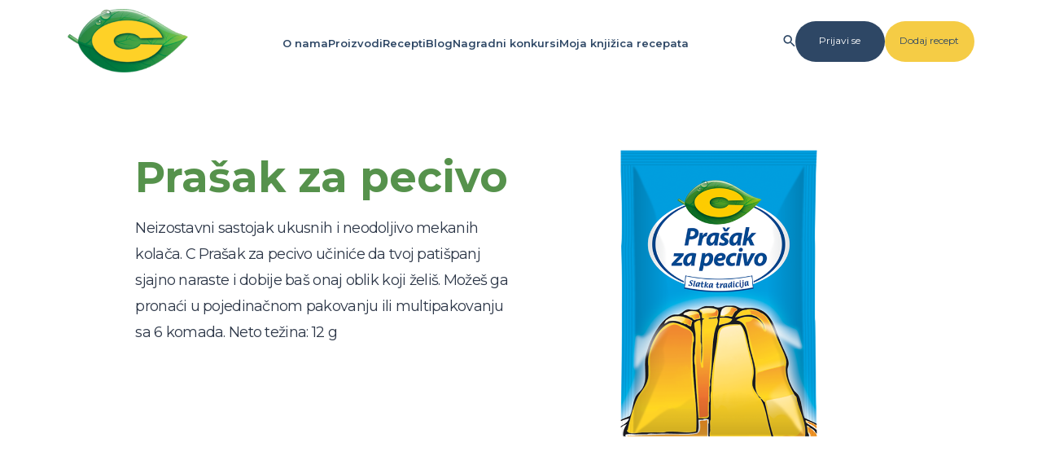

--- FILE ---
content_type: text/html; charset=UTF-8
request_url: https://c-slatkatradicija.rs/proizvod/prasak-za-pecivo
body_size: 6097
content:
<!DOCTYPE html>
<html lang="en">
<head>
    <meta charset="UTF-8">
    <meta name="viewport" content="width=device-width, initial-scale=1.0, maximum-scale=1.0, user-scalable=no" />
    <!-- CSRF Token -->
    <meta name="csrf-token" content="Rv4tajLbVQmHKWCFM6qFO1n92DZd0QYjtYgj7b9n">

    <!-- Google tag (gtag.js) --> <script async src=https://www.googletagmanager.com/gtag/js?id=G-039KF9FNSS></script> <script> window.dataLayer = window.dataLayer || []; function gtag(){dataLayer.push(arguments);} gtag('js', new Date()); gtag('config', 'G-039KF9FNSS'); </script>

    
    <title>C Slatka Tradicija | </title>
    <link rel="icon" type="image/x-icon" href="https://c-slatkatradicija.rs/images/favicon.png">
    <link rel="preconnect" href="https://fonts.googleapis.com">
    <link rel="preconnect" href="https://fonts.gstatic.com" crossorigin>
    <link href="https://fonts.googleapis.com/css2?family=Montserrat:wght@100;300;400;600;700&display=swap" rel="stylesheet">
    <link href="https://fonts.googleapis.com/css2?family=Open+Sans:ital,wght@0,300..800;1,300..800&display=swap" rel="stylesheet">
    <link rel="stylesheet" href="https://cdn.jsdelivr.net/npm/bootstrap@5.3.2/dist/css/bootstrap.min.css" integrity="sha384-T3c6CoIi6uLrA9TneNEoa7RxnatzjcDSCmG1MXxSR1GAsXEV/Dwwykc2MPK8M2HN" crossorigin="anonymous">
    <link rel="stylesheet" href="https://cdnjs.cloudflare.com/ajax/libs/font-awesome/6.5.1/css/all.min.css" integrity="sha512-DTOQO9RWCH3ppGqcWaEA1BIZOC6xxalwEsw9c2QQeAIftl+Vegovlnee1c9QX4TctnWMn13TZye+giMm8e2LwA==" crossorigin="anonymous" referrerpolicy="no-referrer" />
    <link rel="stylesheet" href="https://c-slatkatradicija.rs/css/style.css">
    
    <!-- Scripts -->
    <!-- Start cookieyes banner --> <script id="cookieyes" type="text/javascript" src="https://cdn-cookieyes.com/client_data/27798325c5f1f8a964e18c27/script.js"></script> <!-- End cookieyes banner -->
    <script src="https://code.jquery.com/jquery-3.7.1.min.js" integrity="sha256-/JqT3SQfawRcv/BIHPThkBvs0OEvtFFmqPF/lYI/Cxo=" crossorigin="anonymous"></script>
    <script src="https://cdn.jsdelivr.net/npm/bootstrap@5.3.2/dist/js/bootstrap.min.js" integrity="sha384-BBtl+eGJRgqQAUMxJ7pMwbEyER4l1g+O15P+16Ep7Q9Q+zqX6gSbd85u4mG4QzX+" crossorigin="anonymous"></script>
    <link rel="stylesheet" href="https://cdnjs.cloudflare.com/ajax/libs/cropperjs/1.6.2/cropper.css" integrity="sha512-087vysR/jM0N5cp13Vlp+ZF9wx6tKbvJLwPO8Iit6J7R+n7uIMMjg37dEgexOshDmDITHYY5useeSmfD1MYiQA==" crossorigin="anonymous" referrerpolicy="no-referrer" />
    <script src="https://cdnjs.cloudflare.com/ajax/libs/cropperjs/1.6.2/cropper.js" integrity="sha512-lR8d1BXfYQuiqoM/LeGFVtxFyspzWFTZNyYIiE5O2CcAGtTCRRUMLloxATRuLz8EmR2fYqdXYlrGh+D6TVGp3g==" crossorigin="anonymous" referrerpolicy="no-referrer"></script>
    </head>
<body>

<header id="main-header" class="desktop">
    <nav>
        <a href="https://c-slatkatradicija.rs">
            <img src="https://c-slatkatradicija.rs/images/logo-c.png" alt="c logo">
        </a>
        <ul>
            <li><a href="https://c-slatkatradicija.rs/o-nama">O nama</a></li>
            <li>
                <a href="https://c-slatkatradicija.rs/proizvodi">Proizvodi</a>
                <ul>
                    <li><a href="https://c-slatkatradicija.rs/nasi-proizvodi/dodaci-za-kolace">Dodaci za kolače</a></li>
                    <li><a href="https://c-slatkatradicija.rs/nasi-proizvodi/puding">Puding</a></li>
                    <li><a href="https://c-slatkatradicija.rs/nasi-proizvodi/slag-kremovi">Šlag i Šlag krem</a></li>
                    <li><a href="https://c-slatkatradicija.rs/proizvod/psenicni-griz-200g">Griz</a></li>
                    <li><a href="https://c-slatkatradicija.rs/proizvod/oblande">Oblande</a></li>
                    <li><a href="https://c-slatkatradicija.rs/nasi-proizvodi/eskimko">Eskimko</a></li>
                    <li><a href="https://c-slatkatradicija.rs/nasi-proizvodi/zimnica">Zimnica</a></li>
                </ul>
            </li>
            <li>
                <a href="https://c-slatkatradicija.rs/recepti">Recepti</a>
                <ul>
                    <li>
                        <a href="#" class="has-dropdown">Kolači <img src="https://c-slatkatradicija.rs/images/menu-arrow.svg" alt=""></a>
                        <div class="menu-dropdown">
                            <a href="https://c-slatkatradicija.rs/recepti/sitni-kolaci">Sitni kolači</a>
                            <a href="https://c-slatkatradicija.rs/recepti/vocni-kolaci">Voćni kolači</a>
                            <a href="https://c-slatkatradicija.rs/recepti/cokoladni-kolaci">Čokoladni kolači</a>
                            <a href="https://c-slatkatradicija.rs/recepti/kremasti-kolaci">Kremasti kolači</a>
                            <a href="https://c-slatkatradicija.rs/recepti/biskvitni-kolaci">Biskvitni kolači</a>
                            <a href="https://c-slatkatradicija.rs/recepti/recepti-za-oblande">Oblande</a>
                        </div>
                    </li>
                    <li>
                        <a href="#" class="has-dropdown">Torte <img src="https://c-slatkatradicija.rs/images/menu-arrow.svg" alt=""></a>
                        <div class="menu-dropdown">
                            <a href="https://c-slatkatradicija.rs/recepti/cokoladne-torte">Čokoladne torte</a>
                            <a href="https://c-slatkatradicija.rs/recepti/vocne-torte">Voćne torte</a>
                            <a href="https://c-slatkatradicija.rs/recepti/kremaste-torte">Kremaste torte</a>
                        </div>
                    </li>
                    <li>
                        <a href="#" class="has-dropdown">Hleb i peciva <img src="https://c-slatkatradicija.rs/images/menu-arrow.svg" alt=""></a>
                        <div class="menu-dropdown">
                            <a href="https://c-slatkatradicija.rs/recepti/hleb-i-pogace">Hleb i pogače</a>
                            <a href="https://c-slatkatradicija.rs/recepti/slatka-peciva">Slatka peciva</a>
                            <a href="https://c-slatkatradicija.rs/recepti/slana-peciva">Slana peciva</a>
                            <a href="https://c-slatkatradicija.rs/recepti/predjela">Predjela</a>
                        </div>
                    </li>
                    <li>
                        <a href="#" class="has-dropdown">Zimnica <img src="https://c-slatkatradicija.rs/images/menu-arrow.svg" alt=""></a>
                        <div class="menu-dropdown">
                            <a href="https://c-slatkatradicija.rs/recepti/slatka-zimnica">Slatka zimnica</a>
                            <a href="https://c-slatkatradicija.rs/recepti/kisela-zimnica">Kisela zimnica</a>
                        </div>
                    </li>
                    <li>
                        <a href="#" class="has-dropdown">Deserti <img src="https://c-slatkatradicija.rs/images/menu-arrow.svg" alt=""></a>
                        <div class="menu-dropdown">
                            <a href="https://c-slatkatradicija.rs/recepti/sladoled">Sladoled</a>
                            <a href="https://c-slatkatradicija.rs/recepti/vocne-salate-i-kupovi">Voćne salate i kupovi</a>
                            <a href="https://c-slatkatradicija.rs/recepti/deserti-u-casi">Deserti u čaši</a>
                        </div>
                    </li>
                    <li><a href="https://c-slatkatradicija.rs/recepti/ostali-recepti">Ostali recepti</a></li>
                </ul>
            </li>
            <li><a href="https://c-slatkatradicija.rs/predstavljamo">Blog</a></li>
            <li><a href="https://c-slatkatradicija.rs/nagradni-konkursi">Nagradni konkursi</a></li>
            <li class="book-recipe-link">
                <a href="https://c-slatkatradicija.rs/moja-knjizica-recepata">Moja knjižica recepata</a>
                <div class="books-popup">
                    <div class="inner"></div>
                    <p class="download-book">Preuzmi knjižicu recepata</p>
                    <a href="https://c-slatkatradicija.rs/moja-knjizica-recepata">Saznaj više</a>
                </div>
            </li>
            <li><span class="num">1</span></li>
        </ul>

        <div class="header-buttons">
            <img class="search-icon-desktop" src="https://c-slatkatradicija.rs/images/search-mobile.svg" alt="" style="width: 15px;">
            <div class="search-popup">
                <i class="fa-solid fa-xmark"></i>
                <form action="#" method="GET" style="display: flex; column-gap: 20px;">
                    <input type="search">
                    <input class="search-submit" type="submit" value="Pretraži">
                </form>
            </div>
                            <a href="https://c-slatkatradicija.rs/login" class="login-btn">Prijavi se</a>
                        <a href="https://c-slatkatradicija.rs/posaljite-recept" class="add-recipe">Dodaj recept</a>
                    </div>
    </nav>
</header>

<header id="main-header-mobile" class="mobile">
    <div class="mobile-actions">
        <img src="https://c-slatkatradicija.rs/images/burger-mobile.svg" alt="burger" class="burger-mobile">
        <a href="https://c-slatkatradicija.rs">
            <img src="https://c-slatkatradicija.rs/images/logo-c.png" alt="c logo">
        </a>
        <div class="right-mob">
            <img src="https://c-slatkatradicija.rs/images/search-mobile.svg" alt="search" class="search-mobile">

                            <a href="https://c-slatkatradicija.rs/login">
                    <div style="background-image: url('https://c-slatkatradicija.rs/images/avatar.png');" class="avatar-img mobile-ps"></div>
                </a>
                            




        </div>
    </div>

    <div class="search-popup-mobile">
        <div class="search-popup-mobile-inner">

            <form action="#">
                <input class="mobile-search-input" type="search">
                <input class="search-submit" type="submit" value="Pretraži">
                <i class="fa-solid fa-xmark"></i>
            </form>

        </div>
    </div>












    <div class="main-header-mobile-inner">
        <div class="top-row">
            <a href="https://c-slatkatradicija.rs">
                <img src="https://c-slatkatradicija.rs/images/logo-c.png" alt="c logo">
            </a>
            <i class="fa-solid fa-xmark"></i>
        </div>















































        <div class="mobile-main-links">
            <div class="single-mobile-link">
                <a href="https://c-slatkatradicija.rs/o-nama">O nama <img src="https://c-slatkatradicija.rs/images/mobile-link.svg" alt="arrow mobile"></a>
            </div>
            <div class="single-mobile-link">
                <a class="has-dropdown-mobile" href="https://c-slatkatradicija.rs/proizvodi">Proizvodi <img src="https://c-slatkatradicija.rs/images/mobile-link.svg" alt="arrow mobile"></a>
                <div class="dropdown-mobile">
                    <div class="single-mobile-link">
                        <a class="single-mobile-link-back" href="#"><img src="https://c-slatkatradicija.rs/images/mobile-link.svg" alt="arrow mobile"> Proizvodi</a>
                    </div>
                    <div class="single-mobile-link">
                        <a href="https://c-slatkatradicija.rs/proizvodi">Svi proizvodi <img src="https://c-slatkatradicija.rs/images/mobile-link.svg" alt="arrow mobile"></a>
                    </div>
                    <div class="single-mobile-link">
                        <a href="https://c-slatkatradicija.rs/nasi-proizvodi/dodaci-za-kolace">Dodaci za kolače <img src="https://c-slatkatradicija.rs/images/mobile-link.svg" alt="arrow mobile"></a>
                    </div>
                    <div class="single-mobile-link">
                        <a href="https://c-slatkatradicija.rs/nasi-proizvodi/puding">Puding <img src="https://c-slatkatradicija.rs/images/mobile-link.svg" alt="arrow mobile"></a>
                    </div>
                    <div class="single-mobile-link">
                        <a href="https://c-slatkatradicija.rs/nasi-proizvodi/slag-kremovi">Šlag i Šlag krem <img src="https://c-slatkatradicija.rs/images/mobile-link.svg" alt="arrow mobile"></a>
                    </div>
                    <div class="single-mobile-link">
                        <a href="https://c-slatkatradicija.rs/proizvod/psenicni-griz-200g">Griz <img src="https://c-slatkatradicija.rs/images/mobile-link.svg" alt="arrow mobile"></a>
                    </div>
                    <div class="single-mobile-link">
                        <a href="https://c-slatkatradicija.rs/proizvod/oblande">Oblande <img src="https://c-slatkatradicija.rs/images/mobile-link.svg" alt="arrow mobile"></a>
                    </div>
                    <div class="single-mobile-link">
                        <a href="https://c-slatkatradicija.rs/nasi-proizvodi/eskimko">Eskimko <img src="https://c-slatkatradicija.rs/images/mobile-link.svg" alt="arrow mobile"></a>
                    </div>
                    <div class="single-mobile-link">
                        <a href="https://c-slatkatradicija.rs/nasi-proizvodi/zimnica">Zimnica <img src="https://c-slatkatradicija.rs/images/mobile-link.svg" alt="arrow mobile"></a>
                    </div>
                </div>
            </div>
            <div class="single-mobile-link">
                <a href="#" class="has-dropdown-mobile has-double-dropdown-mobile">Recepti <img src="https://c-slatkatradicija.rs/images/mobile-link.svg" alt="arrow mobile"></a>
                <div class="dropdown-mobile">
                    <div class="single-mobile-link">
                        <a class="single-mobile-link-back" href="#"><img src="https://c-slatkatradicija.rs/images/mobile-link.svg" alt="arrow mobile"> Recepti</a>
                    </div>
                    <div class="single-mobile-link">
                        <a href="https://c-slatkatradicija.rs/recepti">Svi recepti <img src="https://c-slatkatradicija.rs/images/mobile-link.svg" alt="arrow mobile"></a>
                    </div>
                    <div class="single-mobile-link">

                        <a class="has-dropdown-mobile" href="#">Kolači <img src="https://c-slatkatradicija.rs/images/mobile-link.svg" alt="arrow mobile"></a>
                        <div class="dropdown-mobile">
                            <div class="single-mobile-link">
                                <a class="single-mobile-link-back" href="#"><img src="https://c-slatkatradicija.rs/images/mobile-link.svg" alt="arrow mobile"> Kolači</a>
                            </div>
                            <div class="single-mobile-link">
                                <a href="https://c-slatkatradicija.rs/recepti/sitni-kolaci">Sitni kolači <img src="https://c-slatkatradicija.rs/images/mobile-link.svg" alt="arrow mobile"></a>
                            </div>
                            <div class="single-mobile-link">
                                <a href="https://c-slatkatradicija.rs/recepti/vocni-kolaci">Voćni kolači <img src="https://c-slatkatradicija.rs/images/mobile-link.svg" alt="arrow mobile"></a>
                            </div>
                            <div class="single-mobile-link">
                                <a href="https://c-slatkatradicija.rs/recepti/cokoladni-kolaci">Čokoladni kolači <img src="https://c-slatkatradicija.rs/images/mobile-link.svg" alt="arrow mobile"></a>
                            </div>
                            <div class="single-mobile-link">
                                <a href="https://c-slatkatradicija.rs/recepti/kremasti-kolaci">Kremasti kolači <img src="https://c-slatkatradicija.rs/images/mobile-link.svg" alt="arrow mobile"></a>
                            </div>
                            <div class="single-mobile-link">
                                <a href="https://c-slatkatradicija.rs/recepti/biskvitni-kolaci">Biskvitni kolači <img src="https://c-slatkatradicija.rs/images/mobile-link.svg" alt="arrow mobile"></a>
                            </div>
                            <div class="single-mobile-link">
                                <a href="https://c-slatkatradicija.rs/recepti/recepti-za-oblande">Oblande <img src="https://c-slatkatradicija.rs/images/mobile-link.svg" alt="arrow mobile"></a>
                            </div>
                        </div>
                    </div>
                    <div class="single-mobile-link">
                        <a href="#" class="has-dropdown-mobile">Torte <img src="https://c-slatkatradicija.rs/images/mobile-link.svg" alt="arrow mobile"></a>
                        <div class="dropdown-mobile">
                            <div class="single-mobile-link">
                                <a href="#" class="single-mobile-link-back"><img src="https://c-slatkatradicija.rs/images/mobile-link.svg" alt="arrow mobile"> Torte</a>
                            </div>
                            <div class="single-mobile-link">
                                <a href="https://c-slatkatradicija.rs/recepti/cokoladne-torte">Čokoladne torte <img src="https://c-slatkatradicija.rs/images/mobile-link.svg" alt="arrow mobile"></a>
                            </div>
                            <div class="single-mobile-link">
                                <a href="https://c-slatkatradicija.rs/recepti/vocne-torte">Voćne torte <img src="https://c-slatkatradicija.rs/images/mobile-link.svg" alt="arrow mobile"></a>
                            </div>
                            <div class="single-mobile-link">
                                <a href="https://c-slatkatradicija.rs/recepti/kremaste-torte">Kremaste torte <img src="https://c-slatkatradicija.rs/images/mobile-link.svg" alt="arrow mobile"></a>
                            </div>
                        </div>
                    </div>
                    <div class="single-mobile-link">
                        <a href="#" class="has-dropdown-mobile">Hleb i peciva <img src="https://c-slatkatradicija.rs/images/mobile-link.svg" alt="arrow mobile"></a>
                        <div class="dropdown-mobile">
                            <div class="single-mobile-link">
                                <a href="#" class="single-mobile-link-back"><img src="https://c-slatkatradicija.rs/images/mobile-link.svg" alt="arrow mobile"> Hleb i peciva</a>
                            </div>
                            <div class="single-mobile-link">
                                <a href="https://c-slatkatradicija.rs/recepti/hleb-i-pogace">Hleb i pogače <img src="https://c-slatkatradicija.rs/images/mobile-link.svg" alt="arrow mobile"></a>
                            </div>
                            <div class="single-mobile-link">
                                <a href="https://c-slatkatradicija.rs/recepti/slatka-peciva">Slatka peciva <img src="https://c-slatkatradicija.rs/images/mobile-link.svg" alt="arrow mobile"></a>
                            </div>
                            <div class="single-mobile-link">
                                <a href="https://c-slatkatradicija.rs/recepti/slana-peciva">Slana peciva <img src="https://c-slatkatradicija.rs/images/mobile-link.svg" alt="arrow mobile"></a>
                            </div>
                            <div class="single-mobile-link">
                                <a href="https://c-slatkatradicija.rs/recepti/predjela">Predjela <img src="https://c-slatkatradicija.rs/images/mobile-link.svg" alt="arrow mobile"></a>
                            </div>
                        </div>
                    </div>
                    <div class="single-mobile-link">
                        <a href="#" class="has-dropdown-mobile">Zimnica <img src="https://c-slatkatradicija.rs/images/mobile-link.svg" alt="arrow mobile"></a>
                        <div class="dropdown-mobile">
                            <div class="single-mobile-link">
                                <a href="#" class="single-mobile-link-back"><img src="https://c-slatkatradicija.rs/images/mobile-link.svg" alt="arrow mobile"> Zimnica</a>
                            </div>
                            <div class="single-mobile-link">
                                <a href="https://c-slatkatradicija.rs/recepti/slatka-zimnica">Slatka zimnica <img src="https://c-slatkatradicija.rs/images/mobile-link.svg" alt="arrow mobile"></a>
                            </div>
                            <div class="single-mobile-link">
                                <a href="https://c-slatkatradicija.rs/recepti/kisela-zimnica">Kisela zimnica <img src="https://c-slatkatradicija.rs/images/mobile-link.svg" alt="arrow mobile"></a>
                            </div>
                        </div>
                    </div>
                    <div class="single-mobile-link">
                        <a href="#" class="has-dropdown-mobile">Deserti <img src="https://c-slatkatradicija.rs/images/mobile-link.svg" alt="arrow mobile"></a>
                        <div class="dropdown-mobile">
                            <div class="single-mobile-link">
                                <a href="#" class="single-mobile-link-back"><img src="https://c-slatkatradicija.rs/images/mobile-link.svg" alt="arrow mobile"> Deserti</a>
                            </div>
                            <div class="single-mobile-link">
                                <a href="https://c-slatkatradicija.rs/recepti/sladoled">Sladoled <img src="https://c-slatkatradicija.rs/images/mobile-link.svg" alt="arrow mobile"></a>
                            </div>
                            <div class="single-mobile-link">
                                <a href="https://c-slatkatradicija.rs/recepti/vocne-salate-i-kupovi">Voćne salate i kupovi <img src="https://c-slatkatradicija.rs/images/mobile-link.svg" alt="arrow mobile"></a>
                            </div>
                            <div class="single-mobile-link">
                                <a href="https://c-slatkatradicija.rs/recepti/deserti-u-casi">Deserti u čaši <img src="https://c-slatkatradicija.rs/images/mobile-link.svg" alt="arrow mobile"></a>
                            </div>
                        </div>
                    </div>
                    <div class="single-mobile-link">
                        <a href="https://c-slatkatradicija.rs/recepti/ostali-recepti">Ostali recepti <img src="https://c-slatkatradicija.rs/images/mobile-link.svg" alt="arrow mobile"></a>
                    </div>
                </div>
            </div>
            <div class="single-mobile-link">
                <a href="https://c-slatkatradicija.rs/predstavljamo">Blog <img src="https://c-slatkatradicija.rs/images/mobile-link.svg" alt="arrow mobile"></a>
            </div>
            <div class="single-mobile-link">
                <a href="https://c-slatkatradicija.rs/nagradni-konkursi">Nagradni konkursi <img src="https://c-slatkatradicija.rs/images/mobile-link.svg" alt="arrow mobile"></a>
            </div>
            <div class="single-mobile-link">
                <a class="has-dropdown-mobile" href="https://c-slatkatradicija.rs/moja-knjizica-recepata">Moja knjižica recepata <img src="https://c-slatkatradicija.rs/images/mobile-link.svg" alt="arrow mobile"></a>
                <div class="dropdown-mobile">
                    <div class="single-mobile-link">
                        <a class="single-mobile-link-back" href="#"><img src="https://c-slatkatradicija.rs/images/mobile-link.svg" alt="arrow mobile"> Moja knjižica recepata</a>
                    </div>
                    <div class="single-mobile-link">
                        <a href="https://c-slatkatradicija.rs/moja-knjizica-recepata">Pogledaj stranicu <img src="https://c-slatkatradicija.rs/images/mobile-link.svg" alt="arrow mobile"></a>
                    </div>
                    <div class="books-mobile-inner">
                        <h3 style="padding-top: 100px;">Moja knjižica recepata</h3>
                        <div class="books-recipes">

                        </div>
                        <button>Preuzmi knjižicu recepata</button>
                    </div>
                </div>
            </div>
        </div>
    </div>
</header>
    <main>
            <section id="single-product-main" class="" >
        <div class="single-product-main-inner container-space">
            <div class="row">
                <div class="col-md-6">
                    <h1>Prašak za pecivo</h1>
                    <p>Neizostavni sastojak ukusnih i neodoljivo mekanih kolača. C Prašak za pecivo učiniće da tvoj patišpanj sjajno naraste i dobije baš onaj oblik koji želiš. Možeš ga pronaći u pojedinačnom pakovanju ili multipakovanju sa 6 komada.

Neto težina: 12 g</p>
                                    </div>
                <div class="col-md-6">
                    <img src="https://c-slatkatradicija.rs/images/prasak-za-pecivo-c-slatka-tradicija.png" alt="Prašak za pecivo">
                </div>
            </div>
        </div>
    </section>

    
    <section id="featured-recipes" class="zimnica">
        <div class="featured-recipes-inner container-space">
            <h2>Inspiriši se!</h2>
            <p>Pogledaj recepte koji sadrže ovaj proizvod i upusti se u kulinarsku avanturu.</p>
            <div class="row">
                <div class="col-md-6">
                    <div class="row">
                        <div class="col-md-6">
                                                            <a href="https://c-slatkatradicija.rs/recepti/cokoladne-torte/cokoladna-torta/3">
                                    <div class="featured-recipe-single mini">
                                        <div class="featured-image-cont" style="background-image: url('https://c-slatkatradicija.rs/storage/upload/cokoladna-torta.png');"></div>
                                        <p>Čokoladna torta</p>
                                    </div>
                                </a>
                                                    </div>
                        <div class="col-md-6">
                                                            <a href="https://c-slatkatradicija.rs/recepti/vocni-kolaci/fantastico-sa-jagodama/5">
                                    <div class="featured-recipe-single mini">
                                        <div class="featured-image-cont" style="background-image: url('https://c-slatkatradicija.rs/storage/upload/fantastico-sa-jagodama_403.png');"></div>
                                        <p>Fantastico sa jagodama</p>
                                    </div>
                                </a>
                                                    </div>
                    </div>
                                            <a href="https://c-slatkatradicija.rs/recepti/vocni-kolaci/fantastico-sa-visnjama/6">
                            <div class="featured-recipe-single">
                                <div class="featured-image-cont" style="background-image: url('https://c-slatkatradicija.rs/storage/upload/fantastico-sa-visnjama.png');"></div>
                                <p>Fantastico sa višnjama</p>
                            </div>
                        </a>
                                    </div>
                <div class="col-md-6">
                                            <a href="https://c-slatkatradicija.rs/recepti/cokoladne-torte/ferrero-rocher-torta/7">
                            <div class="featured-recipe-single big">
                                <div class="featured-image-cont" style="background-image: url('https://c-slatkatradicija.rs/storage/upload/ferrero-rocher-torta_677.png');"></div>
                                <p>Ferrero Rocher torta</p>
                            </div>
                        </a>
                                    </div>
            </div>
        </div>
    </section>

    <section id="single-category-products" class=" white-bg">
        <div class="single-category-products-inner container-space">
            <h2>Potrebno ti je još inspiracije</h2>
            <p>Bez brige! Naša C Slatka tradicija porodica nudi širok izbora proizvoda, a brza i jednostavna priprema olakšaće svako upuštanje u novu kulinarsku avanturu. </p>
            <div class="category-products">
                                                            <div class="single-product">
                            <a href="https://c-slatkatradicija.rs/proizvod/vanilin-secer">
                                <img src="https://c-slatkatradicija.rs/images/vanilin-secer-c-slatka-tradicija.png" alt="">
                                <p>Vanilin šećer</p>
                            </a>
                        </div>
                                                                                                                                                                                            <div class="single-product">
                            <a href="https://c-slatkatradicija.rs/proizvod/soda-bikarbona-20g">
                                <img src="https://c-slatkatradicija.rs/images/soda-bikarbona-c-slatka-tradicija.png" alt="">
                                <p>Soda bikarbona</p>
                            </a>
                        </div>
                                                                                                                    <div class="single-product">
                            <a href="https://c-slatkatradicija.rs/proizvod/zelatin">
                                <img src="https://c-slatkatradicija.rs/images/zelatin-c-slatka-tradicija.png" alt="">
                                <p>Želatin</p>
                            </a>
                        </div>
                                                                                <div class="single-product">
                            <a href="https://c-slatkatradicija.rs/proizvod/suvi-kvasac">
                                <img src="https://c-slatkatradicija.rs/images/suvi-kvasac-c-slatka-tradicija.png" alt="">
                                <p>Suvi kvasac</p>
                            </a>
                        </div>
                                                                                                                    <div class="single-product">
                            <a href="https://c-slatkatradicija.rs/proizvod/cvrstin-150g">
                                <img src="https://c-slatkatradicija.rs/images/cvrstin-c-slatka-tradicija.png" alt="">
                                <p>Čvrstin</p>
                            </a>
                        </div>
                                                                                <div class="single-product">
                            <a href="https://c-slatkatradicija.rs/proizvod/kokosovo-brasno">
                                <img src="https://c-slatkatradicija.rs/images/kokosovo-brasno-c-slatka-tradicija.png" alt="">
                                <p>Kokosovo brašno</p>
                            </a>
                        </div>
                                                                                <div class="single-product">
                            <a href="https://c-slatkatradicija.rs/proizvod/kakao-prah">
                                <img src="https://c-slatkatradicija.rs/images/kakao-prah-c-slatka-tradicija.png" alt="">
                                <p>Kakao prah</p>
                            </a>
                        </div>
                                                                                                                    <div class="single-product">
                            <a href="https://c-slatkatradicija.rs/proizvod/secer-u-prahu-250g">
                                <img src="https://c-slatkatradicija.rs/images/secer-u-prahu-250g-c-slatka-tradicija.png" alt="">
                                <p>Šećer u prahu</p>
                            </a>
                        </div>
                                                                                                                                                                                            <div class="single-product">
                            <a href="https://c-slatkatradicija.rs/proizvod/zamena-za-mleko-u-prahu">
                                <img src="https://c-slatkatradicija.rs/images/zamena-za-mleko-u-prahu-c-slatka-tradicija.png" alt="">
                                <p>Zamena za mleko u prahu</p>
                            </a>
                        </div>
                                                </div>
        </div>
    </section>

    <section id="homepage-banner2">
        <img class="mobile" src="https://c-slatkatradicija.rs/images/konkurs-mobile-520x360-3.png" alt="homepage banner2">
        <div class="homepage-banner-inner container-space">
            <div class="row">
                <div class="col-md-6">
                    <p>NAGRADNI KONKURS</p>
                    <h3>Učestvuj u konkursu<br>"Torte i kolači sa pudingom"</h3>
                    <a href="https://c-slatkatradicija.rs/nagradni-konkursi">Pošalji recept</a>
                </div>
            </div>
        </div>
    </section>
    </main>

<footer>
    <img src="https://c-slatkatradicija.rs/images/logo-c.png" alt="logo c" class="logo-footer">
    <div class="socials">
        <a href="https://www.instagram.com/c.slatka.tradicija/">
            <img src="https://c-slatkatradicija.rs/images/ig.svg" alt="ig">
        </a>
        <a href="https://www.youtube.com/channel/UCBGzvKLk4aln7Dc899QOdIQ">
            <img src="https://c-slatkatradicija.rs/images/yt.svg" alt="yt">
        </a>
        <a href="https://www.facebook.com/C.slatka.tradicija/">
            <img src="https://c-slatkatradicija.rs/images/fb.svg" alt="fb">
        </a>
    </div>

    <ul>
        <li><a href="https://c-slatkatradicija.rs/kontakt">Kontakt</a></li>
        <li><a href="https://c-slatkatradicija.rs/impressum">Impressum</a></li>
        <li><a href="https://c-slatkatradicija.rs/pravna-napomena">Pravna Napomena</a></li>
        <li><a href="https://c-slatkatradicija.rs/politika-zastite-podataka">Politika Zaštite Podataka</a></li>
        <li><a href="https://c-slatkatradicija.rs/mapa-sajta">Mapa sajta</a></li>
    </ul>

    <p>C Slatka Tradicija © 2024 · Sva prava zadržana.</p>
</footer>
<script>
    document.querySelector('.burger-mobile').addEventListener('click', function() {
        document.querySelector('.main-header-mobile-inner').classList.add('active');
    });

    document.querySelector('.main-header-mobile-inner .top-row i').addEventListener('click', function() {
        document.querySelector('.main-header-mobile-inner').classList.remove('active');
    });

    document.querySelector('.user-info-mobile-row').addEventListener('click', function() {
        document.querySelector('.user-popup-mobile').classList.add('active');
    });

    document.querySelector('.user-popup-mobile i').addEventListener('click', function() {
        document.querySelector('.user-popup-mobile').classList.remove('active');
    });
</script>
<script>
    let mobileDropdownTriggers = document.querySelectorAll('.has-dropdown-mobile');
    mobileDropdownTriggers.forEach((mobileDropdownTrigger) => {
        mobileDropdownTrigger.addEventListener('click', function(e) {
            e.preventDefault();
            mobileDropdownTrigger.parentElement.querySelector('.dropdown-mobile').classList.add('active');
        });
    });

    let mobileDropdownTriggersBack = document.querySelectorAll('.single-mobile-link-back');
    mobileDropdownTriggersBack.forEach((mobileDropdownTriggerBack) => {
        mobileDropdownTriggerBack.addEventListener('click', function (e) {
            e.preventDefault();
            mobileDropdownTriggerBack.parentElement.parentElement.classList.remove('active');
        });
    });
</script>
<script>
    let avatarImg = document.querySelector('.avatar-img-logged');
    if(avatarImg) {
        avatarImg.addEventListener('click', function() {
            document.querySelector('.user-popup').classList.toggle('active');
        });
    }

    let avaterImgDesc = document.querySelector('.avatar-img');
    if(avaterImgDesc) {
        avaterImgDesc.addEventListener('click', function() {
            document.querySelector('.user-popup').classList.toggle('active');
        });
    }
</script>
<script>
    let triggers = document.querySelectorAll('.has-dropdown');
    let dropdowns = document.querySelectorAll('.menu-dropdown');
    for(let i = 0; i < triggers.length; i++) {
        triggers[i].addEventListener('click', function(e) {
            e.preventDefault();
            this.classList.toggle('active');
            dropdowns[i].classList.toggle('active');
        });
    }
</script>
<script>
    let recipeIds = localStorage.getItem('recipeBooks') ? JSON.parse(localStorage.getItem('recipeBooks')) : [];
    if(recipeIds.length !== 0) {
        document.querySelectorAll('span.num')[0].innerText = recipeIds.length;
        document.querySelectorAll('span.num')[0].classList.add('active');
        document.querySelector('.books-mobile-inner').classList.add('active');
        // document.querySelectorAll('span.num')[1].innerText = recipeIds.length;
        // document.querySelectorAll('span.num')[1].classList.add('active');
    }

    let bookRecipeLink = document.querySelector('.book-recipe-link a');
    let bookRecipeDownload = document.querySelector('.download-book');
    let booksPopup = document.querySelector('.books-popup .inner');
    let booksMobilePopup = document.querySelector('.books-mobile-inner .books-recipes');
    let booksMobileToggle = document.querySelector('.books-mob');
    let bookRecipeDownloadMobile = document.querySelector('.books-mobile-inner button');

    bookRecipeDownload.addEventListener('click', function(e) {
        e.preventDefault();
        let recipeIdsNow = localStorage.getItem('recipeBooks') ? JSON.parse(localStorage.getItem('recipeBooks')) : [];
        let url = window.origin + '/pdf?';
        for(let i = 0; i < recipeIdsNow.length; i++) {
            url += `recipes[${i}]=${recipeIdsNow[i]}&`;
        }
        window.location.href = url;
    });

    bookRecipeDownloadMobile.addEventListener('click', function(e) {
        e.preventDefault();
        let recipeIdsNow = localStorage.getItem('recipeBooks') ? JSON.parse(localStorage.getItem('recipeBooks')) : [];
        let url = window.origin + '/pdf?';
        for(let i = 0; i < recipeIdsNow.length; i++) {
            url += `recipes[${i}]=${recipeIdsNow[i]}&`;
        }
        window.location.href = url;
    });

    document.querySelector('span.num').addEventListener('click', function(e) {
        e.preventDefault();
        if(e.target === this) {
            booksPopup.parentElement.classList.toggle('active');
        }
    });

    bookRecipeLink.addEventListener('click', function(e) {
        e.preventDefault();
        let recipeIdsNow = localStorage.getItem('recipeBooks') ? JSON.parse(localStorage.getItem('recipeBooks')) : [];
        if(recipeIdsNow.length === 0) {
            window.location.href = window.origin + '/moja-knjizica-recepata';
        } else {
            booksPopup.parentElement.classList.toggle('active');
        }
    });

    // booksMobileToggle.addEventListener('click', function(e) {
    //     e.preventDefault();
    //     booksMobilePopup.parentElement.parentElement.classList.add('active');
    // });

    // document.querySelector('.books-popup-mobile i').addEventListener('click', function(e) {
    //     e.preventDefault();
    //     booksMobilePopup.parentElement.parentElement.classList.remove('active');
    // });

    jQuery.ajax({
        headers: {
            'X-CSRF-TOKEN': $('meta[name="csrf-token"]').attr('content'),
        },
        url: window.origin + '/get-recipes-by-ids',
        data: {
            recipes: recipeIds
        },
        method: 'GET',
        success: function(response) {
            response.forEach((recipe) => {
                let bookHtml = `<p data-recipe-id="${recipe.id}">${recipe.title}<i class="fa-solid fa-xmark"></i></p>`;
                booksPopup.innerHTML += bookHtml;
                booksMobilePopup.innerHTML += bookHtml;
            });

            let xs = document.querySelectorAll('.books-popup p i');
            let xsMobile = document.querySelectorAll('.books-mobile-inner p i');
            xs.forEach((x) => {
                x.addEventListener('click', function() {
                    let id = x.parentElement.dataset.recipeId;
                    let addToBookCheck = document.querySelector('.add-to-book');
                    if(addToBookCheck && (id === document.querySelector('#recipe-gallery').dataset.recipeId)) {
                        addToBookCheck.click();
                    } else {
                        let recipeIdsNow = localStorage.getItem('recipeBooks') ? JSON.parse(localStorage.getItem('recipeBooks')) : [];
                        let i = recipeIdsNow.indexOf(parseInt(id));
                        recipeIdsNow.splice(i, 1);
                        localStorage.setItem('recipeBooks', JSON.stringify(recipeIdsNow));
                        x.parentElement.remove();
                        document.querySelectorAll('span.num')[0].innerText = recipeIdsNow.length;
                        // document.querySelectorAll('span.num')[1].innerText = recipeIds.length;

                        document.querySelector('.books-mobile-inner p[data-recipe-id="' + id + '"]').remove();
                    }
                });
            });

            xsMobile.forEach((x) => {
                x.addEventListener('click', function() {
                    let addToBookCheck = document.querySelector('.add-to-book');
                    if(addToBookCheck) {
                        addToBookCheck.click();
                    } else {
                        let recipeIdsNow = localStorage.getItem('recipeBooks') ? JSON.parse(localStorage.getItem('recipeBooks')) : [];
                        let id = x.parentElement.dataset.recipeId;
                        let i = recipeIdsNow.indexOf(parseInt(id));
                        recipeIdsNow.splice(i, 1);
                        localStorage.setItem('recipeBooks', JSON.stringify(recipeIdsNow));
                        x.parentElement.remove();
                        document.querySelectorAll('span.num')[0].innerText = recipeIdsNow.length;

                        document.querySelector('.books-popup p[data-recipe-id="' + id + '"]').remove();
                    }
                });
            });
        }
    });
</script>
<script>
    let searchIcon = document.querySelector('img.search-icon-desktop');
    let searchPopup = document.querySelector('.search-popup');
    searchIcon.addEventListener('click', function() {
        searchPopup.classList.toggle('active');
    });

    let searchClose = document.querySelector('.search-popup i');
    searchClose.addEventListener('click', function() {
        searchPopup.classList.remove('active');
    });

    let searchSubmit = document.querySelector('input.search-submit');
    let searchField = document.querySelector('.search-popup input');
    searchSubmit.addEventListener('click', function() {
        window.location.href = window.origin + '/pretraga?keyword=' + searchField.value;
    });
    searchField.parentElement.addEventListener('submit', function (e) {
        e.preventDefault();
        window.location.href = window.origin + '/pretraga?keyword=' + searchField.value;
    });
</script>
<script>
    let searchIconMobile = document.querySelector('img.search-mobile');
    let searchPopupMobile = document.querySelector('.search-popup-mobile');
    searchIconMobile.addEventListener('click', function() {
        searchPopupMobile.classList.toggle('active');
        if(searchPopupMobile.classList.contains('active')) {
            setTimeout(function() {
                document.querySelector('.mobile-search-input').setAttribute('autofocus', 'autofocus');
                document.querySelector('.mobile-search-input').focus();
            }, 500);
        }
    });

    let searchCloseMobile = document.querySelector('.search-popup-mobile i');
    searchCloseMobile.addEventListener('click', function() {
        searchPopupMobile.classList.remove('active');
    });

    let searchSubmitMobile = document.querySelector('.search-popup-mobile input.search-submit');
    let searchFieldMobile = document.querySelector('.search-popup-mobile input');
    searchSubmitMobile.addEventListener('click', function() {
        window.location.href = window.origin + '/pretraga?keyword=' + searchFieldMobile.value;
    });
    searchSubmitMobile.parentElement.addEventListener('submit', function (e) {
        e.preventDefault();
        window.location.href = window.origin + '/pretraga?keyword=' + searchFieldMobile.value;
    });
</script>
    <script>
        document.querySelector('.single-product-guide-inner h3').addEventListener('click', function() {
            this.classList.toggle('active');
            document.querySelector('.nutrition-table').classList.toggle('active');
        });
    </script>

    <script>
        document.querySelector('.neto-menu-toggle').addEventListener('click', function() {
            document.querySelector('.neto-dropdown-inner').classList.toggle('active');
            this.classList.toggle('active');
        });
    </script>

</body>
</html>


--- FILE ---
content_type: text/css
request_url: https://c-slatkatradicija.rs/css/style.css
body_size: 14664
content:
:root {
    touch-action: pan-x pan-y;
    height: 100%
}

@media print {
    div {
        break-inside: avoid;
    }
}

@font-face {
    font-family: 'Proxima Nova';
    src: url('../fonts/ProximaNova-Regular.otf') format('opentype');
    font-weight: normal;
    font-style: normal;
}

@font-face {
    font-family: 'Proxima Nova';
    src: url('../fonts/ProximaNova-Semibold.otf') format('opentype');
    font-weight: 500;
    font-style: normal;
}

@font-face {
    font-family: 'Proxima Nova';
    src: url('../fonts/ProximaNova-Light.otf') format('opentype');
    font-weight: 300;
    font-style: normal;
}

@font-face {
    font-family: 'Proxima Nova';
    src: url('../fonts/Proxima Nova Bold.otf') format('opentype');
    font-weight: 600;
    font-style: normal;
}

@keyframes rotate {
    from {
        transform: rotate(0deg);
    }
    to {
        transform: rotate(359deg);
    }
}

* {
    margin: 0;
    padding: 0;
    box-sizing: border-box;
}

body {
    font-family: 'Montserrat', sans-serif !important;
    background-color: white !important;
}

#main-header {
    padding: 11px 10.5%;
    position: fixed;
    top: 0;
    left: 0;
    width: 100%;
    z-index: 1000;
    background: white;
}

#main-header nav {
    display: flex;
    justify-content: space-between;
}

#main-header nav ul {
    display: flex;
    justify-content: center;
    column-gap: 45px;
    list-style: none;
    padding: 30px 0 0 0;
}

#main-header ul a {
    text-decoration: none;
    text-align: center;
    font: normal normal 600 13px/16px Montserrat;
    letter-spacing: 0px;
    color: #2E4765;
}

#main-header img {
    width: 148px;
}

.header-buttons {
    display: flex;
    justify-content: end;
    column-gap: 20px;
}

.add-recipe, .search-cont button, .login-btn, .download-book, .search-submit, .books-popup a, .mobile-ps {
    background: #F5CC45;
    height: 50px;
    width: 160px;
    text-align: center;
    font: normal normal 500 12px/16px Montserrat;
    letter-spacing: 0;
    color: #2E4765;
    display: flex;
    align-items: center;
    text-decoration: none;
    justify-content: center;
    border-radius: 26px;
    margin-top: 15px;
    padding-bottom: 2px;
}

.mobile-ps {
    margin-top: 0 !important;
    width: 100px !important;
    background-color: transparent !important;
}

.login-btn {
    color: white !important;
    background: #2E4765 !important;
}

.search-cont button {
    color: white !important;
    background: #56924C !important;
    outline: none;
    border: none;
}

#main-banner {
    background-image: linear-gradient(rgba(0, 0, 0, 0.1), rgba(0, 0, 0, 0.1)), url("../images/konkurs-desktop-1920x620-2.png");
    background-size: cover;
    background-position: center right;
}

#main-banner .main-banner-inner {
    padding: 0 13% 0;
    height: auto;
    margin-top: 70px;
    width: 100%;
    aspect-ratio: 96 / 31;
    display: flex;
    flex-direction: column;
    justify-content: center;
}

.container-space {
    padding-left: 13%;
    padding-right: 13%;
    max-width: 2060px;
    margin-left: auto;
    margin-right: auto;
}

#main-banner .main-banner-inner h1 {
    font: normal normal 700 60px/72px Montserrat;
    letter-spacing: 0px;
    color: #FFF;
    margin-bottom: 40px;
    text-shadow: 3px 4px 10px #474747;
}

.search-cont {
    display: flex;
    justify-content: center;
    column-gap: 40px;
    align-items: baseline;
}

.search-cont input {
    width: 600px;
    background: white;
    border: none;
    outline: none;
    border-radius: 26px;
    font: normal normal normal 12px/16px Montserrat;
    letter-spacing: 0px;
    color: #2E4765;
    height: 50px;
    padding: 14px 30px;
}

/*.search-cont input::placeholder {*/
/*    opacity: 0.75;*/
/*}*/

.title-row {
    display: flex;
    position: relative;
    justify-content: space-between;
    align-items: center;
}

.title-row h2 {
    text-align: left;
    font: normal normal 600 32px/40px Montserrat;
    letter-spacing: 0;
    color: #2E4765;
    position: relative;
    z-index: 2;
    background: white;
    padding-right: 40px;
}

.title-row button, .recipes-bottom button {
    background: #E2EFFF 0% 0% no-repeat padding-box;
    border-radius: 500px;
    width: 160px;
    height: 40px;
    font: normal normal 500 12px/15px Montserrat;
    letter-spacing: 0px;
    color: #2E4765;
    text-align: center;
    outline: none;
    border: none;
    position: relative;
    z-index: 2;
}

.title-line {
    position: absolute;
    width: calc(100% - 200px);
    top: 49%;
    left: 0;
    height: 1px;
    background: #2E4765;
    z-index: 0;
}

#featured-recipes {
    background: white;
}

.featured-recipes-inner {
    padding-top: 60px;
    padding-bottom: 100px;
}

.single-recipe {
    border-radius: 20px;
    border: 1px solid #2E476580;
    margin-bottom: 30px;
}

.recipe-top-img {
    height: 193px;
    background-image: url("../images/recipe-background.png");
    background-size: cover;
    background-position: center;
    border-radius: 20px 20px 0 0;
}

.recipe-title, .recipe-details {
    display: flex;
    justify-content: space-between;
    position: relative;
}

.recipe-title img {
    position: absolute;
    right: 0;
    top: 0;
    transition: all 0.3s ease-in-out;
    cursor: pointer;
}

.recipe-title img.full-heart, .recipe-title.active img.empty-heart {
    visibility: hidden;
    opacity: 0;
}

.recipe-title img.empty-heart, .recipe-title.active img.full-heart {
    visibility: visible;
    opacity: 1;
}

.recipe-bottom-content {
    padding: 20px 30px 20px 20px;
}

.recipe-title {
    margin-bottom: 50px;
}

.recipe-title h3 {
    text-align: left;
    font: normal normal 600 16px/19px Proxima Nova;
    letter-spacing: 0px;
    color: #2E4765;
}

.recipe-details span {
    text-align: left;
    font: normal normal normal 15px/18px Proxima Nova;
    letter-spacing: 0px;
    color: #2E4765;
    padding-left: 10px;
    top: 2px;
    position: relative;
}

.griz-hero {
    background-color: rgba(0, 0, 0, 0.05);
}

.recipes-categories {
    display: flex;
    column-gap: 25px;
    margin: 28px 0 32px;
}

.recipes-categories span {
    height: 50px;
    border-radius: 500px;
    text-align: center;
    font: normal normal 500 13px/16px Montserrat;
    letter-spacing: 0px;
    color: #2E4765;
    padding: 14px 40px 0;
    border: 1px solid #2E4765;
    cursor: pointer;
}

.recipes-bottom {
    position: relative;
    margin-top: 26px;
}

.recipes-bottom .bottom-line {
    width: 100% !important;
}

.recipes-bottom button {
    margin: 0 auto;
    display: block;
    box-shadow: 0 0 0 30px white;
}

#homepage-banner, #homepage-banner2 {
    background-image: url("../images/home-banner-finalf.png");
    background-size: cover;
    background-position: right;
    padding: 94px 0;
}

#homepage-banner h3, #homepage-banner2 h3 {
    text-align: left;
    font: normal normal 600 36px/51px Montserrat;
    letter-spacing: 0px;
    color: #2E4765;
    /*text-shadow: 0px 1px 24px #000000;*/
    margin-bottom: 30px;
}

#homepage-banner p, #homepage-banner2 p {
    text-align: left;
    font: normal normal 500 16px/26px Montserrat;
    letter-spacing: 0px;
    color: #2E4765;
    /*text-shadow: 0px 1px 34px #000000;*/
    margin-bottom: 60px;
}

#homepage-banner a, #homepage-banner2 a {
    background: #F5CC45 0% 0% no-repeat padding-box;
    border-radius: 26px;
    width: 170px;
    height: 50px;
    font: normal normal 500 12px/16px Montserrat;
    letter-spacing: 0px;
    color: #2E4765;
    text-align: center;
    display: flex;
    align-items: center;
    justify-content: center;
    text-decoration: none;
    padding-top: 0;
}

#action h2 {
    text-align: center;
    letter-spacing: 0px;
}

#action p {
    text-align: center;
    font: normal normal 500 19px/32px Montserrat;
    letter-spacing: 0px;
    color: #2E4765;
}

.categories-banners {
    padding-top: 70px;
}

.action-inner > p {
    margin-bottom: 0;
}

.categories-banners .col-md-6 {
    margin-bottom: 22px;
}

.categories-banners .col-md-6 .single-category-banner {
    padding: 62px 40px;
    background-image: url("../images/category-banner-1.png");
    background-size: cover;
    background-position: center;
    border-radius: 20px;
    height: 100%;
    height: 287px;
    cursor: pointer;
}

.categories-banners .col-md-6:nth-child(2) .single-category-banner {
    background-image: url("../images/category-banner-2.png");
}

.categories-banners .col-md-6:nth-child(3) .single-category-banner {
    background-image: url("../images/category-banner-3.png");
}

.categories-banners .col-md-6:nth-child(4) .single-category-banner {
    background-image: url("../images/category-banner-4.png");
}

.categories-banners .col-md-6:nth-child(5) .single-category-banner {
    background-image: url("../images/category-banner-5.png");
}

/*.categories-banners {*/
/*    margin-top: 60px;*/
/*}*/

.categories-banners a {
    text-decoration: none;
}

.single-category-banner span {
    text-align: left;
    font: normal normal normal 14px/17px Proxima Nova;
    letter-spacing: 0px;
    color: #F5CC45;
}

#action .single-category-banner p {
    text-align: left;
    font-size: 48px;
    letter-spacing: 0px;
    color: #FFFFFF;
    margin-top: 24px;
    font-weight: 600;
}

#action {
    padding: 60px 0 60px;
    background: white;
}

#homepage-banner2 {
    background-image: url("../images/konkurs-desktop-1920x620-futer-3.png");
    background-position: right;
}

#homepage-banner2 p {
    margin-bottom: 32px !important;
    text-shadow: none;
}

#homepage-banner2 h3 {
    margin-bottom: 42px;
    text-shadow: none;
}

#newsletter {
    padding: 78px 0 90px;
    background: #56924C;
}

.swiper-horizontal > .swiper-pagination-bullets .swiper-pagination-bullet, .swiper-pagination-horizontal.swiper-pagination-bullets .swiper-pagination-bullet {
    background: #56924C !important;
}

.about-swiper img, .about-swiper {
    border-radius: 8px;
}

#newsletter img {
    width: 230px;
    display: block;
    margin: 0 auto;
}

footer {
    background: white;
    padding: 62px 0 34px;
}

footer ul {
    padding: 0;
    list-style: none;
    margin-bottom: 64px;
    display: flex;
    justify-content: center;
    column-gap: 80px;
}

footer ul li a {
    text-decoration: none;
    color: #2E4765;
    text-align: center;
    font-family: Montserrat;
    font-size: 13px;
    font-style: normal;
    font-weight: 600;
    line-height: normal;
}

footer .socials {
    display: flex;
    justify-content: center;
    column-gap: 24px;
    margin-bottom: 55px;
}

footer p {
    color: #2E4765;
    text-align: center;
    font-family: Montserrat;
    font-size: 12px;
    font-style: normal;
    font-weight: 400;
    line-height: 21px; /* 185.714% */
}

#create-recipe-hero {
    background-image: url("../images/recepti-hero.png");
    background-size: cover;
    position: relative;
    height: 50vh;
}

#create-recipe-hero h1 {
    color: #FFF;
    font-family: Montserrat;
    font-size: 60px;
    font-style: normal;
    font-weight: 700;
    line-height: 80px; /* 135.135% */
}

#recipe-form {
    padding: 70px 13% 78px;
    position: relative;
}

.recipe-form-inner h2 {
    color: #F5CC45;
    font-family: Montserrat;
    font-size: 44px;
    font-style: normal;
    font-weight: 700;
    line-height: 76px; /* 174.074% */
    margin: 30px 0;
}

.recipe-form-inner p {
    color: #2E4765;
    font-family: Montserrat;
    font-size: 24px;
    font-style: normal;
    font-weight: 500;
    line-height: 32px; /* 166.667% */
}

.recipe-form-inner p a{
    text-decoration: underline;
}

#recipe-form .bowl {
    width: 100%;
}

.form-inner {
    margin-top: 40px;
}

.form-section {
    padding: 36px 0;
}

.form-section .col-md-5, .edit-profile-container .col-md-5 {
    position: relative;
    padding-left: 50px;
}

.form-section .col-md-5 img, .edit-profile-container .col-md-5 img {
    position: absolute;
    left: 0;
    top: 0;
}

.form-section .col-md-5 p {
    color: #2E4765;
    font-family: Montserrat;
    font-size: 13px;
    font-style: normal;
    font-weight: 500;
    line-height: 19px; /* 150% */
}

.edit-profile-container .col-md-5 p {
    font-family: Montserrat;
    font-size: 15px;
    font-weight: 600;
    line-height: 19px;
    letter-spacing: 0em;
    text-align: left;
    color: #2E4765;
}

.form-section .col-md-7 input, .form-section .col-md-7 select,
.form-section .col-md-7 textarea, .edit-profile-container .col-md-7 input,
.edit-profile-container .col-md-7 textarea, .search-popup input[type="search"],
.mobile-search-input {
    border-radius: 32px;
    border: 1px solid #2E4765;
    background: #FFF;
    height: 64px;
    padding: 15px 10px;
    color: #2E4765;
    font-family: Montserrat;
    font-size: 13px;
    font-style: normal;
    font-weight: 400;
    line-height: normal;
    width: 100%;
    text-align: center;
}

.search-popup input[type="search"], .mobile-search-input {
    height: 40px;
    padding: 10px;
    outline: none !important;
}

.mobile-search-input {
    width: 90%;
    margin: 25px auto 15px;
    display: block;
}

.search-popup-mobile-inner .search-submit {
    margin: 0 auto;
}

.search-popup i {
    position: absolute;
    top: 10px;
    right: 15px;
    cursor: pointer;
}

.search-icon-desktop {
    cursor: pointer;
}

.form-section .col-md-4 {
    padding: 0 !important;
}

.form-section .col-md-7 textarea, .edit-profile-container .col-md-7 textarea {
    height: unset;
}

.form-section .col-md-7 input::placeholder, .form-section .col-md-7 textarea::placeholder,
.edit-profile-container .col-md-7 input::placeholder, .edit-profile-container .col-md-7 textarea::placeholder {
    /*opacity: 0.75;*/
    color: #2E4765;
    font-family: Montserrat;
    font-size: 13px;
    font-style: normal;
    font-weight: 400;
    line-height: normal;
    text-align: center;
}

.form-section .col-md-7 input[type="checkbox"] {
    width: 30px;
    height: 30px;
    border-radius: 100%;
}

.form-section .col-md-7 .checkbox-username label {
    color: #2E4765;
    font-family: Montserrat;
    font-size: 12px;
    font-style: normal;
    font-weight: 400;
    line-height: normal;
    opacity: 0.75;
    margin-left: 16px;
}

.checkbox-username {
    margin: 30px 0 0 auto;
}

.form-section .col-md-7 .row {
    margin-bottom: 24px;
}

.submit-recipe {
    border-radius: 32px;
    background: #56924C;
    height: 64px;
    color: #FFF;
    text-align: center;
    font-family: Montserrat;
    font-size: 15px;
    font-style: normal;
    font-weight: 600;
    line-height: normal;
    width: 100%;
    outline: none;
    border: none;
    box-shadow: none;
}

.single-category-section {
    height: 100vh;
    display: flex;
    align-items: center;
    background-size: cover;
    background-repeat: no-repeat;
    background-position: center center;
}

.single-category-section.cookies {
    background-image: url("../images/dodaci-za-kolace.png");
    background-position: center right;
    background-color: #FFEAA6;
}

.single-category-section h2 {
    font-family: Montserrat;
    font-size: 44px;
    font-weight: 700;
    line-height: 60px;
    letter-spacing: 0em;
    text-align: left;
    color: #2E4765;
}

.single-category-section p {
    font-family: Montserrat;
    font-size: 16px;
    font-weight: 600;
    line-height: 32px;
    letter-spacing: -0.02em;
    text-align: justify;
    color: #2E4765;
    margin-bottom: 25px;
}

.single-category-section a {
    font-family: Montserrat;
    font-size: 12px;
    font-weight: 500;
    line-height: 15px;
    letter-spacing: 0em;
    text-align: left;
    color: white;
    background: #2E4765;
    width: 160px;
    height: 50px;
    display: flex;
    text-decoration: none;
    border-radius: 32px;
    align-items: center;
    justify-content: center;
}

.single-category-inner {
    max-width: 450px;
}

.single-category-section:nth-child(even) .single-category-inner {
    margin-left: auto;
}

.single-category-section.puding {
    background-image: url("../images/puding.png");
}

.single-category-section.slag {
    background-image: url("../images/slag.png");
}

.single-category-section.griz {
    background-image: url("../images/griz.png");
}

.single-category-section.oblande {
    background-image: url("../images/oblande.png");
}

.single-category-section.eskimko {
    background-image: url("../images/eskimko.png");
}

.single-category-section.zimnica {
    background-image: url("../images/zimnica.png");
}

#main-banner a {
    font-family: Montserrat;
    font-size: 14px;
    font-weight: 500;
    line-height: 17px;
    letter-spacing: 0em;
    text-align: center;
    color: #2E4765;
    width: 262px;
    height: 54px;
    display: flex;
    align-items: center;
    justify-content: center;
    border-radius: 31px;
    background: #F5CC45;
    text-decoration: none;
}

.featured-recipe-single .featured-image-cont {
    background-size: cover;
    background-position: center center;
    height: 307px;
    border-radius: 31px 31px 0 0;
}

.featured-recipe-single p {
    font-family: Montserrat;
    font-size: 20px;
    font-weight: 600;
    line-height: 30px;
    letter-spacing: 0em;
    text-align: center;
    color: #2E4765;
    padding: 40px 0;
    background: white;
    box-shadow: 0px 26.590377807617188px 53.180755615234375px 0px #E0E0ECCC;
    border-radius: 0 0 31px 31px;
}

.featured-recipe-single.mini p {
    font-family: Montserrat;
    font-size: 14px;
    font-weight: 600;
    line-height: 17px;
    letter-spacing: 0em;
    text-align: center;
    padding: 30px 0;
}

.featured-recipe-single.mini .featured-image-cont {
    height: 160px;
}

.featured-recipe-single.big .featured-image-cont {
    height: 560px
}

.container-space h2 {
    font-family: Montserrat;
    font-size: 47px;
    font-weight: 700;
    line-height: 80px;
    letter-spacing: 0em;
    text-align: center;
    color: #56924C;
}

.main-header-mobile-inner.active {
    overflow-y: scroll;
}

#featured-recipes .featured-recipes-inner > p,
#recipe-book-content .recipe-book-content-inner > p {
    font-family: Montserrat;
    font-size: 21px;
    font-weight: 500;
    line-height: 35px;
    letter-spacing: 0em;
    text-align: center;
    color: #2E4765;
    max-width: 865px;
    margin: 0 auto 70px;
}

.logo-footer {
    width: 210px;
    margin: 0 auto 60px;
    display: block;
}

.category-products {
    display: flex;
    justify-content: center;
    flex-wrap: wrap;
}

.category-products .single-product {
    width: 20%;
}

.puding .category-products .single-product {
    width: 26%;
}

.category-products .single-product img {
    width: auto;
    max-width: 100%;
    max-height: 270px;
    display: block;
    margin: 0 auto;
}

.category-products p {
    font-family: Montserrat;
    font-size: 15px;
    font-weight: 600;
    line-height: 24px;
    letter-spacing: 0em;
    text-align: center;
    color: #2E4765;
    margin-top: 15px;
    margin-bottom: 36px;
}

.category-products a {
    text-decoration: none !important;
}

#single-category-banner {
    height: 60vh;
    background-position: center;
    background-size: cover;
}

#single-category-products {
    background: #FFFCF2;
    padding: 60px 0 40px;
}

.single-ingredient-group.row {
    margin-bottom: 30px !important;
}

.single-category-products-inner > p {
    font-family: Montserrat;
    font-size: 19px;
    font-weight: 500;
    line-height: 32px;
    letter-spacing: 0em;
    text-align: center;
    color: #2E4765;
    max-width: 840px;
    margin: 0 auto 70px;
}

#single-category-meta h1 {
    font-family: Montserrat;
    font-size: 47px;
    font-weight: 700;
    line-height: 80px;
    letter-spacing: 0em;
    text-align: center;
    color: #56924C;
}

#single-category-meta {
    padding: 60px 0 60px;
}

#single-category-meta p {
    font-family: Montserrat;
    font-size: 19px;
    font-weight: 600;
    line-height: 41px;
    letter-spacing: 0em;
    text-align: center;
    color: #2E4765;
}

#single-product-main {
    min-height: 90vh;
    padding-top: 25vh;
    padding-bottom: 5vh;
}

#single-product-main h1 {
    font-family: Montserrat;
    font-size: 52px;
    font-weight: 700;
    line-height: 76px;
    letter-spacing: 0em;
    text-align: left;
    color: #56924C;
}

#single-product-main p {
    font-family: Montserrat;
    font-size: 18px;
    font-weight: 500;
    line-height: 32px;
    letter-spacing: -0.04em;
    text-align: left;
    color: #2d3748;
}

#single-product-main img {
    width: auto;
    margin: 0 auto;
    display: block;
}

@media (min-width: 768px) {
    #single-product-main img {
        max-height: 50vh;
    }
}

#single-product-guide {
    background: #FEFAEE;
    padding: 7vh 0;
}

#single-product-guide p {
    font-family: Montserrat;
    font-size: 18px;
    font-weight: 500;
    line-height: 32px;
    letter-spacing: -0.02em;
    text-align: center;
    color: #2E4765;
}

#single-product-guide a, .recipe-book-content-inner > a {
    font-family: Montserrat;
    font-size: 13px;
    font-weight: 600;
    line-height: 16px;
    letter-spacing: 0em;
    text-align: center;
    color: #2E4765;
    width: 326px;
    height: 52px;
    display: flex;
    justify-content: center;
    align-items: center;
    margin: 40px auto 0;
    text-decoration: none;
    background: #F5CC45;
    border-radius: 31px;
}

.recipe-book-content-inner > p {
    margin-bottom: 20px !important;
    font-weight: 600 !important;
}

.recipe-book-content-inner > a {
    margin-top: 0 !important;
    font-weight: 500 !important;
}

#recipe-form h1 {
    font-family: Montserrat;
    font-size: 60px;
    font-weight: 700;
    line-height: 81px;
    letter-spacing: 0em;
    text-align: left;
    color: #56924C;
}

#recipe-form .recipe-form-inner .row {
    display: flex;
    align-items: center;
}

.create-recipe-step .col-md-7 .col-md-5 {
    padding-left: 15px !important;
}

.create-recipe-step .col-md-7 .col-md-5 > .col-md-6:first-child {
    padding-right: 0 !important;
}

.create-recipe-step .col-md-7.col-10 {
    padding-right: 2px !important;
}

.create-recipe-step {
    display: none;
}

.create-recipe-step.active {
    display: block;
}

.continue, .add-step, .buttons-cont .previous {
    font-family: Montserrat;
    font-size: 15px;
    font-weight: 700;
    line-height: 18px;
    letter-spacing: 0em;
    text-align: center;
    color: #2E4765;
    width: 100%;
    height: 54px;
    background: #F5CC45;
    border-radius: 31px;
    box-shadow: none;
    outline: none;
    border: none;
}

.two-button {
    display: flex;
    justify-content: space-between;
    column-gap: 30px;
    margin-top: 30px !important;
}

.two-button .add-step {
    display: block;
}

.add-step {
    background: #E2EFFF;
    display: none;
}

.create-recipe-step[data-step="3"] .col-md-7 input:first-child {
    margin-top: 0;
}

/*.create-recipe-step[data-step="3"] .col-md-7 input {*/
/*    margin-top: 30px;*/
/*}*/

.add-group-step {
    width: 100% !important;
}

span.ingridient-plus, i.fa-minus, span.ingredient-plus {
    display: flex;
    height: 50px;
    width: 50px;
    background: #E2EFFF;
    border-radius: 100%;
    padding: 14px;
    cursor: pointer;
    align-items: center;
    justify-content: center;
    position: relative;
    top: 4px;
    right: 10px !important;
}

.ingredients-section .ingredient-plus, .ingredients-section i.fa-minus {
    top: 7px !important;
}

.row.recipe-products .col-4 {
    padding: 0 3px;
}

.create-recipe-step[data-step="2"] .ingredients-cont .ingridient-plus {
    display: none;
}

.create-recipe-step[data-step="2"] .ingredients-cont:first-child .ingridient-plus {
    display: flex;
}

#sitemap-hero, #posts-hero, #single-post-hero {
    background-image: url("../images/mapa-sajta-hero.png");
    background-size: cover;
    background-position: center center;
    height: 53vh;
    margin-top: 110px;
}

#create-recipe-hero.contact-hero.impressum-hero, #create-recipe-hero.contact-hero {
    height: 53vh;
    margin-top: 110px;
}

.dropdown-links {
    max-height: 0px;
    transition: all 0.3s ease-in-out;
    visibility: hidden;
    overflow: hidden;
    opacity: 0;
}

.dropdown-links.active {
    max-height: 1000px;
    visibility: visible;
    opacity: 1;
}

.dropdown-links a {
    display: block;
}

.single-link a, .single-link p {
    font-family: Montserrat;
    font-size: 29px;
    font-weight: 600;
    line-height: 80px;
    letter-spacing: 0em;
    text-align: center;
    color: #2E4765;
    text-decoration: none;
    width: 100%;
    display: block;
    margin-bottom: 0;
}

.single-link-inner a, .single-link-inner p {
    font-weight: 500;
}

#sitemap-content {
    padding: 8vh 0;
}

.dropdown-trigger {
    cursor: pointer;
}

.dropdown-trigger img {
    transition: all 0.3s ease-in-out;
    transform: rotate(0deg);
}

.dropdown-trigger.active img {
    transform: rotate(180deg);
}

#recipe-book-hero {
    background-image: url("../images/knjiga-recepata-hero.png");
    background-size: cover;
    background-position: center;
    height: 50vh;
}

#recipe-book-content .row {
    display: flex;
    align-items: center;
}

#recipe-book-content .col-md-6 img {
    width: 90%;
    margin: 0 auto;
    display: block;
}

#recipe-book-content .col-md-6 p {
    font-family: Montserrat;
    font-size: 19px;
    font-weight: 600;
    line-height: 41px;
    letter-spacing: 0em;
    text-align: left;
    color: #2E4765;
    width: 80%;
    margin: 0 auto;
}

#login-content {
    padding: 8vh 0;
}

#login-content h1 {
    font-family: Montserrat;
    font-size: 55px;
    font-weight: 700;
    line-height: 60px;
    letter-spacing: 0em;
    text-align: left;
    color: #2E4765;
    margin-bottom: 30px;
}

#login-content h2 {
    font-family: Montserrat;
    font-size: 22px;
    font-weight: 700;
    line-height: 27px;
    letter-spacing: 0em;
    text-align: left;
    color: #2E4765;
    margin-bottom: 30px;
}

#login-content h2 a {
    color: #56924C;
    text-decoration: none;
}

#login-content h3 {
    font-family: Montserrat;
    font-size: 16px;
    font-weight: 700;
    line-height: 32px;
    letter-spacing: -0.02em;
    text-align: left;
    color: #2E4765;
    margin-bottom: 30px;

}

#login-content p {
    font-family: Montserrat;
    font-size: 16px;
    font-weight: 500;
    line-height: 32px;
    letter-spacing: -0.02em;
    text-align: left;
    color: #2E4765;
}

#login-content .row {
    display: flex;
    align-items: center;
}

.login-form {
    box-shadow: 0px 4px 37.400001525878906px 0px #E0E0ECCC;
    margin: 0 0 0 auto;
    width: 500px;
    padding: 30px 50px;
    border-radius: 60px;
}

.search-mobile {
    margin-right: 10px;
}

.login-form input[type="email"], .login-form input[type="password"],
.login-form input[type="text"] {
    width: 100%;
    background: white;
    border: 1px solid #2E4765 !important;
    height: 48px;
    box-shadow: none !important;
    margin-bottom: 20px;
    outline: none !important;
    border-radius: 34px;
    padding: 0 30px;
}

.login-form button {
    width: 100%;
    color: white;
    height: 48px;
    background: #56924C !important;
    box-shadow: none;
    border-radius: 34px;
    outline: none;
    border: none;
    margin-top: 20px;
}

.create-recipe-step .col-md-7 {
    position: relative;
}

.products-ingredients {
    position: absolute;
    height: auto;
    background: white;
    width: 46%;
    display: none;
    right: 10%;
    border: 1px solid #2E4765;
    border-radius: 32px;
}

.products-ingredients.active {
    display: block;
}

.products-ingredients p {
    font-family: Montserrat;
    font-size: 14px;
    font-weight: 500;
    line-height: 19px;
    letter-spacing: 0em;
    text-align: left;
    color: #2E4765;
    transition: all 0.3s ease-in-out;
    padding: 10px 30px;
    cursor: pointer;
    margin-bottom: 0;
}

.products-ingredients p:first-child {
    border-radius: 32px 32px 0 0;
}

.products-ingredients p:last-child {
    border-radius: 0 0 32px 32px;
}

.products-ingredients p:hover {
    background: #2E4765;
    color: white;
}

.avatar-img {
    height: 50px;
    width: 50px !important;
    margin-top: 15px;
    cursor: pointer;
    background-position: center;
    background-size: cover;
    border-radius: 100%;
}

.header-buttons {
    position: relative;
}

.user-popup, .books-popup, .search-popup {
    position: absolute;
    width: 510px;
    top: 100px;
    box-shadow: 0px 0px 42.900001525878906px 0px #53555673;
    display: none;
    background: white;
    padding: 30px 0 20px;
    border-radius: 32px;
}

.books-popup {
    overflow-y: scroll;
    overflow: auto;
    max-height: 350px;
}

.user-popup.active, .books-popup.active {
    display: block;
}

.search-popup.active {
    display: flex;
}

.books-popup, .search-popup {
    width: 300px;
    right: -80px;
    top: 50px;
    padding: 20px 40px 20px;
}

.search-popup {
    right: 100px;
    top: 80px;
    padding: 25px 30px 15px 20px;
    column-gap: 10px;
}

.search-submit {
    margin-top: 0;
    border: 0;
    height: 40px;
}

.download-book, .books-popup a {
    margin-bottom: 5px !important;
    width: 100%;
    cursor: pointer;
}

.books-popup p {
    position: relative;
}

.books-popup i {
    position: absolute;
    right: 0;
    top: 5px;
    cursor: pointer;
}

.user-popup p.email {
    font-family: Montserrat;
    font-size: 12px;
    font-weight: 500;
    line-height: 14px;
    letter-spacing: 0em;
    text-align: center;
    color: #2E4765;
}

.user-popup .avatar-img-popup {
    width: 121px;
    margin: 0 auto;
    display: block;
    height: 121px;
    background-size: cover;
    background-position: center;
    border-radius: 100%;
}

.user-popup p.hello {
    font-family: Montserrat;
    font-size: 19px;
    font-weight: 700;
    line-height: 37px;
    letter-spacing: 0em;
    text-align: center;
    color: #2E4765;
    margin-bottom: 10px;
    margin-top: 10px;
}

.user-popup .my-profile-link {
    font-family: Montserrat;
    font-size: 15px;
    font-weight: 500;
    line-height: 18px;
    letter-spacing: 0em;
    text-align: center;
    color: #2E4765;
    width: 250px;
    border: 1px solid #2E4765;
    height: 50px;
    display: flex;
    margin: 0 auto 15px;
    justify-content: center;
    align-items: center;
    text-decoration: none;
    border-radius: 32px;
}

.user-popup .list a {
    display: flex;
    justify-content: space-between;
    align-items: center;
    padding: 15px 40px;
    text-decoration: none;
    border-bottom: 1px solid #2E476512;
}

.user-popup .list a:last-child {
    border-bottom: 0;
}

.user-popup .list a img {
    width: 20px !important;
}

.user-popup .list a p {
    font-family: Montserrat;
    font-size: 15px;
    font-weight: 500;
    line-height: 18px;
    letter-spacing: 0em;
    text-align: left;
    color: #2E4765;
    margin-bottom: 0;
    text-decoration: none;
}

#top-profile {
    background: #fff8e1;
    height: 40vh;
    display: flex;
    align-items: center;
}

#top-profile h1 {
    font-family: Montserrat;
    font-size: 60px;
    font-weight: 700;
    line-height: 72px;
    letter-spacing: 0em;
    text-align: left;
    color: #2E4765;
}

#top-profile a {
    width: 260px;
    height: 54px;
    background: #56924C;
    color: white;
    display: flex;
    justify-content: center;
    align-items: center;
    margin-top: 30px;
    text-decoration: none;
    border-radius: 32px;
}

.profile-img {
    width: 150px;
    height: 150px;
    margin-top: -70px;
    background-position: center;
    background-size: cover;
    border-radius: 100%;
    position: relative;
    cursor: pointer;
}

.profile-img i {
    position: absolute;
    bottom: 0;
    right: 0;
    background: white;
    width: 40px;
    height: 40px;
    border-radius: 100%;
    color: #2E4765;
    display: flex;
    justify-content: center;
    align-items: center;
    font-size: 20px;
}

.profile-top-details {
    display: flex;
    justify-content: space-between;
    align-items: baseline;
    padding-top: 80px;
    margin-bottom: 100px;
}

.profile-top-details p {
    font-family: Montserrat;
    font-size: 18px;
    font-weight: 500;
    line-height: 23px;
    letter-spacing: 0em;
    text-align: left;
    color: #2E4765;
    opacity: 0.7;
}

.profile-top-details .right {
    padding: 10px;
    background: #F6F6F6;
    border-radius: 100%;
}

.profile-top-details .right img {
    width: 24px;
}

.profile-details {
    box-shadow: 0px 16.60098648071289px 33.20197296142578px 0px #E0E0ECCC;
    padding: 40px 60px;
    border-radius: 61px;
}

.profile-details h4 {
    font-family: Montserrat;
    font-size: 22px;
    font-weight: 700;
    line-height: 28px;
    letter-spacing: 0em;
    text-align: left;
    color: #2E4765;
}

.single-detail {
    padding: 20px 0;
    border-bottom: 1px solid #2E476512;
}

.single-detail:last-child {
    border-bottom: none;
}

.single-detail a {
    text-decoration: none;
}

.single-detail span {
    font-family: Montserrat;
    font-size: 18px;
    font-weight: 400;
    line-height: 22px;
    letter-spacing: 0em;
    text-align: left;
    color: #2E4765;
    text-decoration: none;
    padding-left: 10px;
    opacity: 0.7;
    position: relative;
    top: 3px;
}

.single-detail img {
    height: 24px;
}

.profile-recipes {
    box-shadow: 0px 16.60098648071289px 33.20197296142578px 0px #E0E0ECCC;
    border-radius: 61px;
    padding: 60px 0;
}

.profile-recipes .top-nav {
    display: flex;
    width: 100%;
    border-bottom: 0.8px solid rgba(3, 2, 41, 0.1);
    padding-bottom: 40px;
}

.profile-recipes .top-nav .single-btn {
    width: 50%;
}

.profile-recipes .top-nav .single-btn p {
    font-family: Montserrat;
    font-size: 17px;
    font-weight: 600;
    line-height: 21px;
    letter-spacing: 0em;
    text-align: center;
    color: #2E4765;
    width: 250px;
    height: 54px;
    border-radius: 32px;
    display: flex;
    margin: 0 auto;
    justify-content: center;
    align-items: center;
    cursor: pointer;
}

.profile-recipes .top-nav .single-btn p.active {
    background: #E2EFFF;
}

.edit-profile-container h3 {
    font-family: Montserrat;
    font-size: 40px;
    font-weight: 700;
    line-height: 50px;
    letter-spacing: 0em;
    text-align: left;
    color: #2E4765;
}

.edit-profile-container > .row {
    padding: 40px 0;
    border-bottom: 1px solid #F5CC45;
    display: flex;
    align-items: center;
}

.profile-save {
    color: white;
    background: #56924C;
    width: 320px !important;
    height: 64px;
    display: flex;
    margin: 40px 0 0 auto !important;
    align-items: center;
    justify-content: center;
    font-family: Montserrat;
    font-size: 15px;
    font-weight: 600;
    line-height: 18px;
    letter-spacing: 0em;
    text-align: center;
    box-shadow: none;
    outline: none;
    border: none;
    border-radius: 32px;
}

.edit-profile-container .col-md-7 {
    padding-right: 0;
}

#recipe-gallery {
    height: 80vh;
    position: relative;
    margin-bottom: 65px;
    margin-top: 100px;
    width: 74%;
    margin-left: 13%;
    box-shadow: 0px 26.590377807617188px 53.180755615234375px 0px #E0E0ECCC;
}

.like-cont {
    position: absolute;
    left: unset;
    bottom: 45px;
    right: 0;
    transform: translateX(-50%);
    z-index: 100;
}

.recipe-actions-inner {
    display: flex;
    justify-content: space-between;
}

.recipe-actions-inner div, .like-cont, .share {
    border: 1px solid #2E476566;
    border-radius: 32px;
    display: flex;
    height: 46px;
    justify-content: center;
    align-items: center;
    padding: 0 30px;
    background: white;
    cursor: pointer;
    transition: all 0.3s ease-in-out;
}

.share

.like-cont {
    z-index: 10;
}

.recipe-actions-inner div.active, .like-cont.active {
    background: #2E4765;
}

.recipe-actions-inner div.active p, .like-cont.active p {
    color: white !important;
}

.recipe-actions-inner div.active img, .like-cont.active img {
    filter: brightness(0) invert(1);
}

.single-info.mobile img {
    width: 20px !important;
    position: relative;
    bottom: 1px;
    margin-right: 5px;
}

.images .single-img {
    width: 100%;
    height: 356px;
    background-size: cover;
    background-position: center center;
    margin-bottom: 20px;
    background-repeat: no-repeat;
    position: relative;
    border: 2px solid #2E4765;
    transition: all 0.3s ease-in-out;
}

.single-img-cropped {
    width: 100%;
    border: 2px solid #2E4765;
    margin-bottom: 20px;
}

.recipe-actions-inner p, .like-cont p, .share p {
    font-family: Montserrat !important;
    font-size: 17px !important;
    font-weight: 500 !important;
    line-height: 21px !important;
    letter-spacing: 0em !important;
    text-align: left !important;
    color: #2E4765 !important;
    width: 100%;
    margin-bottom: 0;
    transition: all 0.3s ease-in-out;
}

section#post-content .share {
    margin-top: 40px;
    width: fit-content !important;
    margin-left: 20px;
}

.recipe-main-inner h4 {
    font-family: Montserrat;
    font-size: 31px;
    font-weight: 700;
    line-height: 40px;
    letter-spacing: 0em;
    text-align: left;
    color: #56924C;
    margin-bottom: 25px !important;
}

.recipe-main-inner h1 {
    font-family: Montserrat;
    font-size: 51px;
    font-weight: 700;
    line-height: 64px;
    letter-spacing: 0em;
    text-align: left;
    color: #2E4765;
    margin-bottom: 45px;
}

#recipe-main {
    margin-top: 70px;
}

.recipe-main-inner p, .recipe-main-inner a {
    font-family: Montserrat;
    font-size: 19px;
    font-weight: 500;
    line-height: 32px;
    letter-spacing: 0em;
    text-align: left;
    color: #2E4765;
}

.recipe-main-inner p strong {
    font-weight: 700;
}

.recipe-main-inner h5 {
    font-family: Montserrat;
    margin-top: 20px;
    font-size: 23px;
    font-weight: 600;
    line-height: 32px;
    letter-spacing: 0em;
    text-align: left;
    color: #2E4765;
}

.recipe-main-inner.container-space .col-md-3 {
    border-right: 1px solid #2E4765;
    padding-right: 60px;
}

.recipe-main-inner.container-space .col-md-9 {
    padding-left: 80px;
}

.recipe-actions-inner img, .like-cont img, .share img {
    margin-right: 15px;
    transition: all 0.3s ease-in-out;
}

.like-cont img {
    width: 30px;
}

.profile-recipes-content {
    padding: 40px 30px 0;
    display: none !important;
}

.profile-recipes-content.active {
    display: flex !important;
}

.single-recipe-preview {
    margin-bottom: 20px;
}

.single-recipe-preview p, .single-product-preview {
    box-shadow: 0px 11.214811325073242px 22.429622650146484px 0px #E0E0ECCC;
}

.single-product-preview {
    border-radius: 15px;
    padding-top: 15px;
}

.single-recipe-preview p {
    font-family: Montserrat;
    font-size: 15px;
    font-weight: 600;
    line-height: 15px;
    letter-spacing: 0em;
    text-align: center;
    color: #2E4765;
    width: 100%;
    margin-bottom: 0;
    padding: 30px 20px;
    border-radius: 0 0 15px 15px;
}

.single-recipe-preview .recipe-preview-img {
    width: 100%;
    height: 220px;
    border-radius: 15px 15px 0 0;
    background-size: cover;
    background-position: center center;
}

#about-hero {
    height: 70vh;
    width: 100%;
    background-position: center center;
    background-size: cover;
    background-image: url('../images/about-hero.png');
}

.about-images {
    display: flex;
    column-gap: 50px;
    margin: 70px 0 70px;
}

#about {
    padding: 60px 0;
}

.about-images img {
    width: 100%;
}

#about h1 {
    font-family: Montserrat;
    font-size: 47px;
    font-weight: 700;
    line-height: 80px;
    letter-spacing: 0em;
    text-align: center;
    color: #56924C;
}

#about p {
    font-family: Montserrat;
    font-size: 20px;
    font-weight: 500;
    line-height: 41px;
    letter-spacing: 0em;
    text-align: center;
    color: #2E4765;
}

.single-subcategory {
    display: flex;
    flex-direction: row;
    border: 2.49px solid #F1F1F1;
    border-radius: 22px;
    margin-bottom: 15px;
    align-items: center;
}

.single-subcategory .subcategory-img {
    height: 140px;
    width: 30%;
    background-image: url('../images/subcategory1.png');
    background-position: center center;
    background-size: cover;
    border-radius: 20px 0 0 20px;
}

.single-subcategory .subcategory-img.si-1 {
    background-image: url("../images/Recepti-za-torte-cokoladne-torte.jpg");
}

.single-subcategory .subcategory-img.si-2 {
    background-image: url("../images/Recepti-za-torte-vocne-torte.jpg");
}

.single-subcategory .subcategory-img.si-3 {
    background-image: url("../images/Recepti-za-torte-kremaste-torte.jpg");
}

.single-subcategory .subcategory-img.si-4 {
    background-image: url("../images/Recepti-za-kolace-sitni-kolaci.jpg");
}

.single-subcategory .subcategory-img.si-5 {
    background-image: url("../images/Recepti-za-kolace-vocni-kolaci.jpg");
}

.single-subcategory .subcategory-img.si-6 {
    background-image: url("../images/Recepti-za-kolace-cokoladni-kolaci.jpg");
}

.single-subcategory .subcategory-img.si-7 {
    background-image: url("../images/Recepti-za-kolace-kremasti-kolaci.jpg");
}

.single-subcategory .subcategory-img.si-8 {
    background-image: url("../images/Recepti-za-kolace-oblande.jpeg");
}

.single-subcategory .subcategory-img.si-9 {
    background-image: url("../images/Recepti-za-kolace-biskvitni-kolaci.jpg");
}

.single-subcategory .subcategory-img.si-10 {
    background-image: url("../images/Recepti-za-hleb-i-peciva-hleb-i-pogace.jpg");
}

.single-subcategory .subcategory-img.si-11 {
    background-image: url("../images/Recepti-za-hleb-i-peciva-slatka-peciva.jpeg");
}

.single-subcategory .subcategory-img.si-12 {
    background-image: url("../images/Recepti-za-hleb-i-peciva-slana-peciva.jpg");
}

.single-subcategory .subcategory-img.si-13 {
    background-image: url("../images/Recepti-za-hleb-i-peciva-predjela.jpg");
}

.single-subcategory .subcategory-img.si-14 {
    background-image: url("../images/Recepti-za-zimnicu-slatka-zimnica.jpg");
}

.single-subcategory .subcategory-img.si-15 {
    background-image: url("../images/Recepti-za-zimnicu-kisela-zimnica.jpg");
}

.single-subcategory .subcategory-img.si-16 {
    background-image: url("../images/Recepti-za-dezert-sladoledi.jpg");
}

.single-subcategory .subcategory-img.si-17 {
    background-image: url("../images/Recepti-za-dezert-vocne-salate-i-kupovi.jpg");
}

.single-subcategory .subcategory-img.si-18 {
    background-image: url("../images/Recepti-za-dezert-dezerti-u-casi.jpeg");
}

.single-category-subcategories {
    display: flex;
    flex-direction: row;
    width: 100%;
    box-shadow: 0px 0px 42.900001525878906px 0px #53555629;
    border-radius: 32px;
    margin-top: 0;
    transition: all 0.4s ease-in-out;
    max-height: 0;
    padding: 0 15px;
    overflow: hidden;
}

.single-category-subcategories.active {
    padding: 15px 15px 0;
    max-height: 1000px;
    margin-top: 30px;
}

.arrow-col {
    width: 100px;
}

.arrow-col img {
    cursor: pointer;
}

.single-subcategories {
    width: calc(100% - 100px);
}

.single-subcategory p {
    font-family: Montserrat;
    font-size: 20px;
    font-weight: 600 !important;
    line-height: 24px;
    letter-spacing: 0em;
    text-align: center;
    color: #2E4765;
    width: 70%;
    margin-bottom: 0;
}

.arrow-col img {
    width: 80px;
    height: 80px;
    padding: 25px;
    border: 2.53px solid #F1F1F1;
    border-radius: 100%;
}

#action.about-action {
    background: #F5CC4517;
}

#recipes-category-banner {
    height: 53vh;
    background-image: url("../images/category-single1.png");
    background-size: cover;
    background-position: center;
    margin-top: 110px;
}

.all-categories-link {
    width: 360px;
    height: 53px;
    display: flex;
    margin: 70px auto 40px;
    color: #2E4765;
    font-family: Montserrat;
    font-size: 14px;
    font-weight: 600;
    line-height: 17px;
    letter-spacing: 0em;
    text-align: center;
    align-items: center;
    text-decoration: none;
    border: 2.53px solid #F1F1F1;
    border-radius: 81px;
    justify-content: center;
    position: relative;
}

.all-categories-link img {
    position: absolute;
    left: 25px;
    top: 16px;
}

#recipes-category-content {
    padding-bottom: 140px;
}

#recipes-category-content h1 {
    font-family: Montserrat;
    font-size: 60px;
    font-weight: 700;
    line-height: 72px;
    letter-spacing: 0em;
    text-align: center;
    color: #56924C;
    margin-bottom: 70px;
}

.page-item span, .page-item a {
    width: 40px;
    height: 40px;
    border: 1.26px solid #F1F1F1;
    font-family: Open Sans;
    font-size: 13px;
    font-weight: 600;
    line-height: 18px;
    letter-spacing: 0em;
    text-align: center;
    border-radius: 100% !important;
    background: white !important;
    color: #333333;
    margin: 0 10px;
    padding-top: 8px;
}

.page-item.active span {
    color: white !important;
    background: #2E4765 !important;
    border: 1.26px solid #2E4765;
}

.pagination {
    justify-content: center;
    margin-top: 40px;
}

.single-recipe-link {
    text-decoration: none;
}

.add-ingredients-btns, .add-steps-btns {
    display: flex;
    justify-content: space-between;
}

.add-ingredients-btns button, .add-steps-btns button {
    background: #E2EFFF;
    height: 61px;
    width: 48%;
    font-family: Montserrat;
    font-size: 15px;
    font-weight: 500;
    line-height: 18px;
    letter-spacing: 0em;
    text-align: center;
    color: #2E4765;
    border: none;
    outline: none;
    box-shadow: none;
    border-radius: 32px;
    display: flex;
    justify-content: center;
    align-items: center;
    column-gap: 15px;
}

.continue, .buttons-cont .previous {
    margin-top: 20px;
}

input[name="ingredient_group_name"] {
    margin-bottom: 20px;
}

.create-recipe-step[data-step="2"] .row, .create-recipe-step[data-step="3"] .row {
    margin-bottom: 10px;
}

.single-ingredient-group {
    padding-bottom: 10px;
    margin-bottom: 30px;
    border-bottom: 1px solid #F5CC45;
}

.single-step-group {
    position: relative;
    padding-bottom: 30px;
    margin-bottom: 30px;
    border-bottom: 1px solid #F5CC45;
}

input[name="step_group_name"] {
    width: 100% !important;
}

.create-recipe-step[data-step="3"] .col-md-7 textarea {
    margin-top: 10px;
    width: 87%;
    margin-bottom: 10px;
    height: 63px;
    padding-top: 23px;
}

.single-step-group span.ingridient-plus, .single-step-group i {
    position: absolute;
    right: 0;
    top: 77px;
}

/*.single-steps-inner {*/
/*    margin-bottom: 30px;*/
/*}*/

.add-image-container {
    border: 1px solid #2E4765;
    padding: 65px 0;
    border-radius: 20px;
    margin-bottom: 40px;
    cursor: pointer;
}

.add-image-container img {
    margin: 0 auto 40px;
    display: block;
}

.add-image-container h3 {
    font-family: Montserrat;
    font-size: 22px;
    font-weight: 500;
    line-height: 34px;
    letter-spacing: 0em;
    text-align: center;
    color: #2E4765;
}

.add-image-container p {
    font-family: Montserrat;
    font-size: 14px;
    font-weight: 400;
    line-height: 21px;
    letter-spacing: 0em;
    text-align: center;
    color: #2E4765;
}

.small-steps {
    display: flex;
    justify-content: space-between;
    width: fit-content;
    column-gap: 20px;
    margin: 70px auto 80px;
    position: relative;
}

.line-t {
    position: absolute;
    top: 20px;
    width: 74%;
    left: 13%;
    height: 2.67px;
    background: #B7C1CE;
}

.small-steps .circle {
    width: 43px;
    height: 43px;
    border: 2.67px solid #EAEDF0;
    border-radius: 100%;
    align-items: center;
    justify-content: center;
    display: flex;
    margin: 0 auto;
    font-family: Montserrat;
    font-size: 14px;
    font-weight: 500;
    line-height: 17px;
    letter-spacing: 0em;
    text-align: center;
    color: #2E4765;
    position: relative;
    z-index: 2;
    box-shadow: 0 0 1px 15px white;
    background: white;
}

.small-steps p {
    font-family: Montserrat;
    font-size: 14px;
    font-weight: 500;
    line-height: 17px;
    letter-spacing: 0em;
    text-align: center;
    color: #2E4765;
    margin-top: 15px;
}

.single-small-step.current .circle {
    border: 2.67px solid #2E4765;
}

.single-small-step img, .single-small-step.passed span {
    display: none;
}

.single-small-step.passed img {
    display: block;
}

.mobile {
    display: none !important;
}

.single-small-step {
    width: 170px;
}

.image-controls-row button {
    background: #2E4765;
    border-radius: 50px;
    height: 44px;
    width: 135px;
    font-family: Montserrat;
    font-size: 13px;
    font-weight: 500;
    line-height: 16px;
    letter-spacing: 0em;
    text-align: center;
    color: white;
    display: flex;
    justify-content: center;
    align-items: center;
    margin-left: auto;
    box-shadow: none;
    outline: none;
    border: none;
}

.image-controls-row img {
    cursor: pointer;
}

.done .image-controls-row img, .done .image-controls-row button {
    display: none;
}

.done .image-controls-row img.delete-img {
    display: block;
}

.old-recipe-img, .single-recipe-gallery-img {
    width: 100%;
    height: 100%;
    background-size: cover;
    background-position: center center;
}

.single-recipe-gallery {
    width: 100%;
    height: 100%;
}

.recipe-products img {
    width: auto;
    max-height: 65px;
    margin: 0 auto;
    display: block;
}

.recipe-products p {
    font-family: Montserrat;
    font-size: 10px;
    font-weight: 600;
    line-height: 16px !important;
    letter-spacing: 0em;
    text-align: center;
    color: #2E4765;
    margin-top: 10px;
}

.recipe-products a {
    text-decoration: none;
}

#featured-recipes a {
    text-decoration: none;
}

#main-header ul li {
    position: relative;
}

#main-header ul ul {
    position: absolute;
    top: 50px;
    box-shadow: 0px 0px 11.476249694824219px 0px #00000026;
    width: 330px;
    border-radius: 21px;
    display: block;
    background: white;
    padding: 20px 0;
    z-index: 10;
    transition: all 0.3s ease-in-out;
    opacity: 0;
    visibility: hidden;
    overflow-y: scroll;
    overflow: auto;
    max-height: 350px;
}

#main-header ul li:hover ul {
    opacity: 1;
    visibility: visible;
}

#main-header ul ul li {
    padding: 0;
    transition: all 0.2s ease-in-out;
    cursor: pointer;
}

#main-header ul ul a {
    transition: all 0.2s ease-in-out;
    padding: 10px 50px;
}

#main-header ul ul a:hover {
    background: #F5CC45;
}

#main-header ul ul li a {
    font-family: Montserrat;
    font-size: 16px;
    font-weight: 500;
    line-height: 23px;
    letter-spacing: 0em;
    text-align: left;
    display: block;
    width: 100%;
    position: relative;
}

.continue.hidden {
    display: none;
}

.top-img {
    transform: rotate(90deg);
}

.bottom-img {
    transform: rotate(-90deg);
}

#create-recipe-hero.create-recipe-competition {
    background-image: url('../images/competition-hero.png');
    background-position: center;
}

#competition-text {
    padding: 60px 0 60px;
}

div:where(.swal2-container) button:where(.swal2-styled).swal2-confirm {
    background-color: #F5CC45 !important;
    border: 1px solid #F5CC45 !important;
    outline: none !important;
    box-shadow: none !important;
    color: #2E4765 !important;
    font-weight: 600 !important;
}

div:where(.swal2-container) h2:where(.swal2-title) {
    color: #2E4765 !important;
}

#competition-text h1 {
    font-family: Montserrat;
    font-size: 47px;
    font-weight: 700;
    line-height: 80px;
    letter-spacing: 0em;
    text-align: center;
    color: #56924C;
}

#competition-text p {
    font-family: Montserrat;
    font-size: 21px;
    font-weight: 600;
    line-height: 34px;
    letter-spacing: 0em;
    text-align: center;
    color: #2E4765;
}

#competition-send-recipe {
    background: #FFFCF2;
    padding: 145px 0;
}

#competition-send-recipe h2 {
    text-align: left;
}

#competition-send-recipe h4 {
    font-family: Montserrat;
    font-size: 33px;
    font-weight: 600;
    line-height: 41px;
    letter-spacing: -0.02em;
    text-align: left;
    color: #2E4765;
    margin-bottom: 30px;
}

#competition-send-recipe p {
    font-family: Montserrat;
    font-size: 18px;
    font-weight: 500;
    line-height: 32px;
    letter-spacing: 0.02em;
    text-align: left;
    color: #2E4765;
}

#competition-send-recipe img {
    width: 90%;
    margin-left: auto;
    display: block;
}

#recipe-form.recipe-form-competition {
    padding-top: 0;
}

.continue.not-auth {
    opacity: 0.4;
}

#login-popup .col-md-5, #loading-popup .col-md-5, #login-popup2 .col-md-5 {
    background-image: url('../images/login-popup.png');
    background-size: cover;
    background-position: center center;
    border-radius: 32px 0 0 32px;
}

#login-popup .modal-body, #loading-popup .modal-body, #login-popup2 .modal-body {
    padding: 0;
}

#login-popup button.btn-close, #loading-popup button.btn-close, #login-popup2 button.btn-close {
    position: absolute;
    right: 50px;
    top: 50px;
    z-index: 10;
    opacity: 0.4 !important;
    outline: none !important;
    box-shadow: none !important;
}

#login-popup .row, #loading-popup .row, #loading-popup2 .row {
    margin: 0 !important;
    padding: 0 !important;
}

#login-popup .col-md-7, #loading-popup .col-md-7, #login-popup2 .col-md-7 {
    padding: 110px 100px;
}

#login-popup p, #loading-popup p, #login-popup2 p, div:where(.swal2-container) h2:where(.swal2-title) {
    font-family: Montserrat;
    font-size: 18px !important;
    font-weight: 600;
    line-height: 30px;
    letter-spacing: 0em;
    text-align: left;
    color: #2E4765;
    margin-bottom: 50px;
}

#loading-popup p {
    text-align: center;
    font-size: 32px;
}

#loading-popup .col-md-7 {
    padding: 110px 30px;
}

#login-popup a, #login-popup2 a {
    font-family: Montserrat;
    font-size: 16px;
    font-weight: 600;
    line-height: 19px;
    letter-spacing: 0em;
    text-align: center;
    color: #2E4765;
    width: 100%;
    background: #F5CC45;
    border-radius: 50px;
    height: 56px;
    text-decoration: none;
    display: flex;
    justify-content: center;
    align-items: center;
}

#login-popup .modal-dialog, #loading-popup .modal-dialog, #login-popup2 .modal-dialog {
    max-width: 1000px;
}

#login-popup .modal-content, #loading-popup .modal-content, #login-popup .modal-content {
    border-radius: 32px;
}

.edit-profile-container .row:last-child {
    border-bottom: none;
}

#main-header ul ul ul {
    position: relative !important;
    top: 0;
    box-shadow: none;
    left: -50px !important;
}

#contact-content {
    padding: 110px 0 130px;
}

#contact-content h1 {
    font-family: Montserrat;
    font-size: 60px;
    font-weight: 700;
    line-height: 46px;
    letter-spacing: 0em;
    text-align: left;
    color: #56924C;
    margin-bottom: 80px;
}

#create-recipe-hero.contact-hero {
    background-image: url("../images/contact-hero.png");
    background-position: center center;
}

#create-recipe-hero.contact-hero.impressum-hero {
    background-image: url("../images/impressum-hero.png");
}

#contact-content h4 {
    font-family: Montserrat;
    font-size: 26px;
    font-weight: 700;
    line-height: 26px;
    letter-spacing: 0em;
    text-align: left;
    color: #2E4765;
    margin-bottom: 40px;
}

#contact-content p, #contact-content a {
    font-family: Montserrat;
    font-size: 15px;
    font-weight: 500;
    line-height: 26px;
    letter-spacing: 0em;
    text-align: left;
    color: #2E4765;
    text-decoration: none;
}

.contact-blurb img {
    width: 24px;
    padding-top: 2px;
}

.contact-blurb {
    display: flex;
    align-items: flex-start;
    column-gap: 13px;
}

#contact-form {
    box-shadow: 0px 16.60098648071289px 33.20197296142578px 0px #E0E0ECCC;
    border-radius: 60px;
    padding: 60px;
}

#contact-form input, #contact-form textarea {
    border: 1px solid #2E4765;
    width: 100%;
    height: 64px;
    border-radius: 32px;
    font-family: Montserrat;
    font-size: 13px;
    font-weight: 400;
    line-height: 21px;
    letter-spacing: 0em;
    text-align: left;
    color: #2E4765;
    padding: 10px 25px;
    margin-bottom: 20px;
}

#contact-form textarea {
    height: auto;
}

#contact-form button {
    font-family: Montserrat;
    font-size: 15px;
    font-weight: 600;
    line-height: 18px;
    letter-spacing: 0em;
    text-align: center;
    color: white;
    height: 64px;
    border-radius: 32px;
    background: #56924C;
    width: 100%;
    box-shadow: none;
    outline: none;
    border: none;
}

.menu-dropdown {
    transition: all 0.3s ease-in-out;
    max-height: 0;
    overflow: hidden;
    opacity: 0;
    visibility: hidden;
}

.menu-dropdown.active {
    max-height: 400px;
    opacity: 1;
    visibility: visible;
}

#main-header ul img {
    width: 20px !important;
    position: absolute;
    right: 50px;
    top: 20px;
}

.profile-recipes a {
    text-decoration: none;
}

#add-post {
    padding-top: 40vh;
}

#posts-hero {
    background-image: url("../images/price-hero.png");
}

#posts-list h1 {
    font-family: Montserrat;
    font-size: 47px;
    font-weight: 700;
    line-height: 80px;
    letter-spacing: 0em;
    text-align: center;
    color: #56924C;
    padding-top: 60px;
}

#posts-list p {
    font-family: Montserrat;
    font-size: 19px;
    font-weight: 600;
    line-height: 34px;
    letter-spacing: 0em;
    text-align: center;
    color: #2E4765;
}

#posts-list {
    padding-bottom: 110px;
}

#post-content {
    padding: 170px 0 110px;
}

#post-content h1 {
    font-family: Montserrat;
    font-size: 60px;
    font-weight: 700;
    line-height: 72px;
    letter-spacing: 0em;
    text-align: center;
    color: #56924C;
    padding-bottom: 50px;
}

#post-content p, #post-content p a, #post-content li {
    font-family: Montserrat;
    font-size: 19px;
    font-weight: 600;
    line-height: 41px;
    letter-spacing: 0em;
    text-align: left;
    color: #2E4765;
}

.featured-recipes {
    background: #FFFCF2 !important;
}

.recipe-main-inner {
    padding-bottom: 80px;
}

.dodaci-za-kolace {
    background-color: #FFF8E2 !important;
}

.puding {
    background-color: #FFFCF2 !important;
}

.slag-kremovi {
    background-color: #FFF2FB !important;
}

.griz {
    background-color: #F4FBFF !important;
}

.oblande {
    background-color: #FFFCF2 !important;
}

.eskimko {
    background-color: #F4FBFF !important;
}

.zimnica {
    background-color: #FFFCF2 !important;
}

span.num {
    position: absolute;
    width: 25px;
    height: 25px;
    background: #F5CC45;
    border-radius: 100%;
    justify-content: center;
    align-items: center;
    top: 0;
    right: 7px;
    display: none;
    cursor: pointer;
}

span.num.active {
    display: flex;
}

.posts-row {
    margin-top: 70px !important;
}

.main-info {
    margin-bottom: 25px !important;
}

.mb-low {
    margin-bottom: 25px !important;
}

.ing-header {
    margin-top: 50px !important;
    margin-bottom: 30px !important;
}

@media (max-width: 767px) {
    .ing-header {
        margin-top: 0 !important;
        margin-bottom: 10px !important;
    }
}

.info-ings {
    margin-bottom: 50px !important;
}

.info-ings p {
    margin-bottom: 5px !important;
}

.author-h {
    margin-top: 40px !important;
    margin-bottom: 30px !important;
}

.author-name {
    font-family: Montserrat;
    font-size: 23px;
    font-weight: 700;
    line-height: 40px;
    letter-spacing: 0em;
    text-align: left;
    color: #2E4765;
}

.single-nutrition p {
    font-family: Montserrat;
    font-size: 17px;
    font-weight: 600;
    line-height: 30px;
    letter-spacing: 0em;
    text-align: left;
    margin-bottom: 0;
    color: #2E4765;
}

.single-nutrition {
    display: flex;
    justify-content: space-between;
    padding: 15px 20%;
    border-bottom: 1px solid #2E4765;
}

.nutrition-table .single-nutrition:last-child {
    border-bottom: 0;
}

.nutrition-table {
    transition: all 0.3s ease-in-out;
    max-height: 0;
    overflow: hidden;
    opacity: 0;
    margin-top: 0;
}

.nutrition-table.active {
    max-height: 1000px;
    opacity: 1;
    margin-top: 50px;
}

.single-product-guide-inner h3 {
    font-family: Montserrat;
    font-size: 36px;
    font-weight: 700;
    line-height: 56px;
    letter-spacing: 0em;
    text-align: center;
    color: #2E4765;
    margin: 70px 0 0;
    cursor: pointer;
}

h2.preparation-heading {
    font-size: 36px !important;
    line-height: 56px !important;
}

.single-product-guide-inner h3 img {
    transition: all 0.3s ease-in-out;
    transform: rotate(180deg);
    width: 25px;
}

.single-product-guide-inner h3.active img {
    transform: rotate(0deg);
}

#privacy-note-hero, #privacy-policy-hero {
    background-image: url("../images/privact-note-hero.png");
    background-position: center center;
    background-size: cover;
    height: 53vh;
    margin-top: 110px;
}

#privacy-policy-hero {
    background-image: url("../images/privacy-policy-hero.png");
}

#privacy-note-content {
    padding: 90px 0;
}

#privacy-note-content h1 {
    font-family: Montserrat;
    font-size: 60px;
    font-weight: 700;
    line-height: 72px;
    letter-spacing: 0em;
    text-align: center;
    color: #56924C;
    margin-bottom: 60px;
}

#privacy-note-content p,
#privacy-note-content li {
    font-family: Montserrat;
    font-size: 19px;
    font-weight: 600;
    line-height: 41px;
    letter-spacing: 0em;
    text-align: left;
    color: #2E4765;
}

#privacy-note-content h2 {
    font-family: Montserrat;
    font-size: 36px;
    font-weight: 700;
    line-height: 80px;
    letter-spacing: 0em;
    text-align: center;
    margin: 70px 0 30px;
}

#privacy-note-content h4 {
    font-family: Montserrat;
    font-size: 29px;
    font-weight: 700;
    line-height: 41px;
    letter-spacing: 0em;
    text-align: left;
    color: #2E4765;
    margin: 50px 0;
}

#privacy-note-content .privacy-policy-inner p,
#privacy-note-content .privacy-policy-inner li {
    font-weight: 500;
}

#privacy-note-content h6 {
    font-family: Montserrat;
    font-size: 22px;
    font-weight: 700;
    line-height: 41px;
    letter-spacing: 0em;
    text-align: left;
    color: #2E4765;
    margin: 40px 0 35px;
}

#privacy-note-content h3 {
    font-family: Montserrat;
    font-size: 36px;
    font-weight: 700;
    line-height: 32px;
    letter-spacing: 0em;
    text-align: center;
    color: #56924C;
    margin-bottom: 70px;
}

#privacy-note-content .pp-dot {
    font-family: Poppins;
    font-size: 51px;
    font-weight: 600;
    line-height: 37px;
    letter-spacing: 0.08em;
    text-align: center;
    color: #56924C;
    margin: 60px 0 80px;
}

.swiper-button-next:after, .swiper-button-prev:after {
    content: '' !important;
    background-image: url("../images/slider-right.png");
    width: 40px;
    height: 40px;
    background-position: center center;
    background-size: contain;
    background-repeat: no-repeat;
}

.swiper-button-prev:after {
    background-image: url("../images/slider-left.png");
}

.tags {
    display: flex;
    flex-wrap: wrap;
    column-gap: 20px;
    margin-top: 50px;
}

.tags a {
    font-family: Montserrat;
    font-size: 18px;
    font-weight: 500;
    line-height: 22px;
    letter-spacing: 0em;
    text-align: center;
    color: #2E4765;
    height: 48px;
    border-radius: 500px;
    border: 1px solid #2E4765;
    padding: 0 40px;
    display: flex;
    align-items: center;
    justify-content: center;
    text-decoration: none;
}

.books-img {
    width: 100%;
    margin: 80px 0;
}

#action.action-books {
    background: #EAEDF07A;
    margin-top: 100px;
}

#action.action-books .single-category-banner p {
    line-height: 41px;
    margin-top: 70px;
    font-size: 32px;
}

#action.action-books .col-md-6 .single-category-banner {
    background-image: url("../images/books-c1.jpeg");
}

#action.action-books .col-md-6:nth-child(2) .single-category-banner {
    background-image: url("../images/books-c2.jpeg");
}

#action.action-books .col-md-6:nth-child(3) .single-category-banner {
    background-image: url("../images/books-c3.jpeg");
}

#action.action-books .col-md-6:nth-child(4) .single-category-banner {
    background-image: url("../images/books-c4.jpeg");
}

.login-hero {
    margin-top: 100px;
}

img.loading-spinner {
    display: block;
    margin: 0 auto;
    animation: rotate 2s linear infinite;
}

.recipe-book-content-inner {
    padding-top: 60px;
}

#main-header ul ul li a.has-dropdown img {
    transform: rotate(0deg);
    transition: all 0.3s ease-in-out;
}

#main-header ul ul li a.has-dropdown.active img {
    transform: rotate(180deg);
}

.single-img div {
    /*position: absolute;*/
    /*width: 100%;*/
    /*height: 100%;*/
    /*background-image: url("../images/grid-mreza.png");*/
    /*background-size: cover;*/
    /*background-position: center;*/
    display: none;
}

.forgot-pw-link {
    color: #2E4765;
    margin-top: 15px;
    display: block;
}

.one-btn .previous {
    display: none;
}

.col-md-7.offset-md-5.buttons-cont {
    display: flex;
    justify-content: space-between;
    column-gap: 20px;
}

.neto-menu-toggle {
    background: #2E4765;
    border-radius: 31px;
    display: flex;
    width: 191px;
    justify-content: space-between;
    align-items: center;
    padding: 0 25px;
    height: 52px;
    cursor: pointer;
    color: white !important;
    margin-bottom: 0;
    margin-top: 50px;
    transition: all 0.3s ease-in-out;
}

.neto-menu-toggle.active {
    border-radius: 31px 31px 0 0 !important;
}

.neto-menu-toggle.active img {
    transform: rotate(180deg);
    transition: all 0.3s ease-in-out;
}

.neto-dropdown-inner {
    border: 2px solid #2E4765;
    border-radius: 0 0 31px 31px;
    width: 191px;
    display: flex;
    flex-direction: column;
    row-gap: 20px;
    padding: 15px 25px;
    max-height: 0;
    overflow: hidden;
    opacity: 0;
    transition: all 0.3s ease-in-out;
}

.neto-dropdown-inner.active {
    opacity: 1;
    max-height: 300px;
}

.neto-menu-toggle img {
    margin-right: 0 !important;
}

.neto-dropdown-inner a {
    color: #2E4765 !important;
}

#single-category-products.white-bg {
    background: white !important;
}

#recipes-table_wrapper, #users-table_wrapper {
    width: 100%;
}

.admin-dashboard {
    padding-top: 150px;
}

table#recipes-table {
    width: 100%;
}

.single-step-group i {
    top: 84px !important;
}

.user-popup {
    max-height: 230px;
    overflow-y: scroll;
}

span.hide-recipe, span.delete-span, #recipes-table_wrapper td a, span.show-recipe {
    width: 90px !important;
    display: inline-block;
    text-align: center;
    margin: 0 10px;
    padding: 7px 0;
    border-radius: 16px;
    border: 1px solid;
    cursor: pointer;
}

.admin-actions {
    display: flex;
}

#winners h2 {
    text-align: left;
}

.winners-btns {
    display: flex;
    justify-content: space-between;
    margin: 50px 0 30px;
}

.winners-btns p {
    font-family: Montserrat;
    font-size: 24px;
    font-weight: 400;
    line-height: 30px;
    text-align: left;
    color: #2E4765;
}

#winners {
    margin-bottom: 50px;
}

.winners-btns p strong {
    font-weight: 700;
}

.winners-btns a {
    font-family: Montserrat;
    font-size: 14.41px;
    font-weight: 600;
    line-height: 17.56px;
    text-align: left;
    background: #E2EFFF;
    width: 194.48px;
    height: 41.16px;
    left: 1130.68px;
    border-radius: 514.5px;
    display: flex;
    justify-content: center;
    align-items: center;
    text-decoration: none;
    color: #2E4765;
}

.row.ingredients-cont textarea {
    padding-top: 23px;
    height: 64px;
}

.user-socials {
    display: flex;
    justify-content: center;
    column-gap: 20px;
    margin-bottom: 30px;
}

.user-socials a {
    color: #2E4765;
    font-size: 20px;
}

.create-recipe-step .col-md-7 .col-md-5 .col-md-6 {
    padding-right: 0 !important;
}

.single-product-preview img {
    max-width: 60%;
    max-height: 200px;
    margin: 30px auto;
    display: block;
}

.products-search-row {
    margin-bottom: 50px;
}

.del-recipe {
    position: absolute;
    display: flex;
    align-items: center;
    justify-content: center;
    height: 26px;
    width: 40px;
    border-radius: 16px;
    top: 15px;
    right: 60px;
    background: white;
    color: rgb(194, 65, 12);
}

button.swal2-confirm.del-recipe-sw.swal2-styled, button.swal2-deny.nodel-recipe-sw.swal2-styled,
button.swal2-confirm.swal2-styled {
    width: 130px;
    font-weight: 600;
    border-radius: 32px;
}

button.swal2-deny.nodel-recipe-sw.swal2-styled {
    background-color: transparent !important;
    color: #2E4765 !important;
    border: 1px solid #2E4765 !important;
}


.img-container img {
    max-width: 100%;
}

.modal-footer .add-recipe {
    border: none !important;
    box-shadow: none !important;
    outline: none !important;
}

p {
    font-family: Brandon Grotesque DS;
    font-size: 18px;
    font-weight: 500;
    line-height: 30px;
    text-align: left;
    color: #000000
}

.move {
    position: absolute;
    z-index: 1;
    top: 0;
    left: 0;
    width: 70%;
    height: calc(70%*0.869);
    background-color: transparent;
    border: 2px solid white;
    box-shadow: 0px 0px 10000px 1000px rgba(0, 0, 0, 0.6);
}
.moving {
    position: absolute;
    z-index: 3;
    top: 0;
    left: 0;
    width: 70%;
    height: calc(70%*0.869);
    box-shadow: 0px 0px 10000px 1000px rgba(0, 0, 0, 0.6);
    border: 2px solid white;
}

.hp {
    position: absolute;
    z-index: 50;
    top: 15px;
    left: 15px;
}

#otop {
    position: absolute;
    top: 2px;
    left: 0px;
    width: 99%;
    height: 20px;
    text-align: right;
}

.profile-img-recipes {
    margin: 0 auto;
}

.resend-email-activation {
    border-radius: 32px;
    background: #F5CC45 !important;
    height: 64px;
    color: #2E4765 !important;
    text-align: center;
    font-family: Montserrat;
    font-size: 15px;
    font-style: normal;
    font-weight: 600;
    line-height: normal;
    width: 100%;
    outline: none;
    border: none;
    box-shadow: none;
}

.resend-email-modal p {
    margin-bottom: 20px;
}

.recipe-item-spacing {
    margin-bottom: 2px !important;
    margin-top: 0 !important;
}

.recipe-info p {
    margin-bottom: 0 !important;
}

.search-mobile {
    width: 23px;
    margin-right: 15px;
}

.custom-select {
    border-radius: 32px;
    border: 1px solid #2E4765;
    background: #FFF;
    height: 64px;
    padding: 15px 10px;
    color: #2E4765;
    font-family: Montserrat;
    font-size: 13px;
    font-style: normal;
    font-weight: 400;
    line-height: normal;
    width: 100%;
    text-align: center;
    position: relative;
    cursor: pointer;
    display: flex;
    align-items: center;
    justify-content: center;
}

.custom-select-options {
    color: #2E4765;
    font-family: Montserrat;
    font-size: 13px;
    font-style: normal;
    font-weight: 400;
    line-height: normal;
    width: calc(100% + 2px);
    text-align: center;
    border: 1px solid #2E4765;
    background: white;
    position: absolute;
    z-index: 10;
    top: 45px;
    left: -1px;
    border-radius: 0 0 32px 32px;
    display: none;
    flex-direction: column;
    align-items: center;
    border-top: 0;
}

.custom-select.active .custom-select-options {
    display: flex;
}

.custom-select.active {
    border-radius: 32px 32px 0 0;
}

.custom-select .single-select {
    width: 100%;
    padding: 7px 0;
    transition: all 0.1s ease-in-out;
}

.custom-select .single-select:last-child {
    border-radius: 0 0 32px 32px;
}

.custom-select .single-select:hover {
    background: #2E4765;
    color: white;
}

.selected img {
    position: relative !important;
}

#image-crop-popup .modal-body {
    display: flex;
    justify-content: center;
}

#image-crop-popup .modal-footer {
    justify-content: space-between;
}

.rotate-btns i {
    font-size: 28px;
    padding: 10px;
    cursor: pointer;
}

#homepage-banner2 h3, #homepage-banner2 p {
    color: white !important;
    text-shadow: 3px 4px 10px #474747;
}

@media only screen and (max-width: 1507px) {
    #main-header {
        padding: 11px 6.5%;
    }

    #main-header nav ul {
        column-gap: 25px;
    }

    span.num {
        right: -7px;
    }

    #main-header .add-recipe, #main-header .login-btn {
        width: 110px;
    }
}
.recipe-products {
    width: 100%;
}
@media only screen and (max-width: 768px) {
    .recipe-products {
       margin: 0 auto;
    }
    .mobile-actions > a {
        margin-left: 13%;
    }

    #main-header, .desktop {
        display: none;
    }

    .mobile {
        display: block !important;
    }

    .container-space {
        padding-left: 5%;
        padding-right: 5%;
    }

    footer ul {
        flex-direction: column;
    }

    #main-banner {
        background-image:  url("../images/konkurs-mobile-520x360-2.png");
        background-position: center;
        background-size: cover;
        background-repeat: no-repeat;
    }

    #main-banner .main-banner-inner {
        margin-top: 60px !important;
    }

    #main-banner .main-banner-inner h1 {
        font-size: 26px;
        line-height: 38px;
        text-align: center;
    }

    #main-banner a {
        font-size: 14px;
        line-height: 17px;
        margin: 0 auto;
        min-height: 50px;
        width:  170px;
    }
    @media (max-width: 768px) {
    .custom-offset-4 {
        margin-left: auto;
        margin-right: auto;
    }
    }
    .single-product-main-inner.container-space p.neto-menu-toggle img {
        width: 15px !important;
    }

    #main-banner .main-banner-inner {
        padding: 6vh 10% 12vh;
        background-position: center;
        height: 48vh;
    }

    #featured-recipes .featured-recipes-inner > p, #recipe-book-content .recipe-book-content-inner > p,
    #action p {
        font-size: 16px;
        line-height: 26px;
        margin-bottom: 30px;
    }

    #action p br {
        display: none;
    }

    .container-space h2 {
        font-size: 30px;
        line-height: 41px;
    }

    #action h2 {
        font-size: 30px;
        line-height: 44px;
    }

    .featured-recipes-inner {
        padding-top: 30px;
        padding-bottom: 15px;
    }

    .featured-recipe-single.mini p, .featured-recipe-single p {
        font-size: 14px;
        line-height: 21px;
        padding: 30px 0;
    }

    .custom-select {
        margin-bottom: 20px;
    }

    .featured-recipe-single.mini .featured-image-cont {
        height: 434px;
    }

    #homepage-banner, #homepage-banner2 {
        padding-top: 0;
        padding-bottom: 32px;
        background-position: left;
    }

    #homepage-banner img, #homepage-banner2 img {
        width: 100%;
    }

    #homepage-banner h3, #homepage-banner2 h3 {
        font-size: 27px;
        line-height: 40px;
        margin-top: 20px;
    }

    #homepage-banner p, #homepage-banner2 p {
        font-size: 14px;
        line-height: 23px;
        margin-bottom: 20px;
    }

    #homepage-banner2 h3, #homepage-banner2 p {
        color: white !important;
    }

    #homepage-banner a, #homepage-banner2 a {
        font-size: 13px;
        margin: 0 auto;
    }

    .categories-banners {
        padding-top: 0;
    }

    #action {
        padding-top: 40px;
        padding-bottom: 10px;
    }

    .categories-banners .col-md-6 .single-category-banner {
        height: 187px;
        padding-top: 100px;
    }

    #action .single-category-banner p {
        font-size: 27px;
        line-height: 27px;
    }

    a.mobile.mobile-see-more-products {
        display: flex !important;
        align-items: center;
    }

    .create-recipe-step[data-step="3"] .col-md-7 input {
        width: 80%;
    }

    #homepage-banner2 {
        background-image: url("../images/konkurs-mobile-520x360-2-footer.png");
        padding-bottom: 50px;
    }

    #homepage-banner2 p {
        margin-top: 40px;
        margin-bottom: 0 !important;
    }

    footer ul li, footer ul li a {
        text-align: center;
        font-size: 12px;
        margin-bottom: 20px;
    }

    footer p {
        font-size: 10px;
    }

    .logo-footer {
        width: 112px;
        margin-bottom: 30px;
    }

    #about-hero {
        height: 50vh;
        background-image: url("../images/about-hero-mobile.png");
    }

    #about {
        padding-top: 4vh;
    }

    #about h1 {
        font-size: 26px;
        line-height: 38px;
        margin-bottom: 20px;
    }

    #about p {
        font-size: 16px;
        line-height: 26px;
        text-align: justify;
    }

    .all-categories-link {
        width: 100%;
        font-size: 12px;
        margin: 30px auto 20px;
    }

    #recipes-category-content h1 {
        font-size: 28px;
        line-height: 41px;
        margin-bottom: 10px;
    }

    .recipe-actions-inner {
        flex-wrap: wrap;
        justify-content: unset;
        column-gap: 10px;
    }

    /*.like-cont {*/
    /*    left: 50%;*/
    /*    right: unset;*/
    /*}*/

    .recipe-actions-inner p, .like-cont p {
        font-size: 11px !important;
    }

    .recipe-actions-inner div, .like-cont, .share {
        padding: 0 20px;
        height: 30px;
        margin-bottom: 10px;
        z-index: 100;
    }

    .create-recipe-step[data-step="3"] .col-md-7 textarea {
        width: 82% !important;
    }

    .single-step-group i {
        top: 100px !important;
        right: 0 !important;
    }

    #login-popup p, #loading-popup p, #login-popup2 p, div:where(.swal2-container) h2:where(.swal2-title) {
        text-align: center !important;
        font-size: 14px !important;
        margin-bottom: 22px;
        line-height: 22px;
    }

    div:where(.swal2-container) h2:where(.swal2-title) {
        padding-top: 20px !important;
    }

    #login-popup a, #login-popup2 a {
        width: 60%;
        margin: 0 auto;
        font-size: 12px;
        margin-top: 35px;
        height: 46px;
    }

    div:where(.swal2-container) button:where(.swal2-styled).swal2-confirm {
        margin-top: 35px;
    }

    button.swal2-confirm.del-recipe-sw.swal2-styled {
        margin-top: 0 !important;
    }

    #recipes-category-banner {
        height: 50vh;
        margin-top: 70px;
    }

    div:where(.swal2-container) button:where(.swal2-styled).swal2-confirm, button.swal2-deny.nodel-recipe-sw.swal2-styled {
        border-radius: 32px !important;
        font-size: 12px;
    }

    .swal2-actions {
        width: 100%;
    }

    .recipe-edit-section {
        margin-top: 90px;
    }

    .recipe-actions-inner img, .like-cont img {
        width: 11px !important;
    }

    .recipe-actions-inner div:nth-child(1) img, .recipe-actions-inner div:nth-child(2) img {
        width: 18px !important;
    }

    #recipe-main {
        margin-top: 20px;
    }

    a.author-name {
        width: fit-content;
        display: block;
        margin: 0 auto;
    }

    .recipe-main-inner.container-space .col-md-9 {
        padding: 0;
    }

    #recipe-gallery {
        box-shadow: none !important;
    }

    #recipe-form {
        padding: 30px 5%;
    }

    #recipe-form h1, .recipe-form-inner h2 {
        font-size: 28px;
        line-height: 41px;
        text-align: center;
    }

    .mobile-delete {
        display: none !important;
    }

    .recipe-form-inner p {
        text-align: justify;
        font-size: 16px;
        line-height: 26px;
    }

    #recipe-form .bowl {
        display: none;
    }

    .small-steps .circle {
        font-size: 12px;
        box-shadow: 0 0 1px 9px white;
    }

    .small-steps p {
        font-size: 9px;
        line-height: 11px;
        margin-top: 5px;
    }

    .single-small-step {
        width: 65px;
    }

    .form-inner {
        margin-top: 0;
    }

    .form-section {
        padding-top: 0;
    }

    .small-steps {
        margin: 30px auto;
    }

    .form-section .col-md-5 p {
        font-size: 14px;
        line-height: 24px;
        margin-bottom: 40px;
    }

    .form-section .col-md-7 .row {
        margin-bottom: 0;
    }

    .form-section .col-md-7 input, .form-section .col-md-7 select, .form-section .col-md-7 textarea, .edit-profile-container .col-md-7 input, .edit-profile-container .col-md-7 textarea {
        margin-bottom: 20px;
        font-size: 14px;
    }

    .continue, .buttons-cont .previous {
        font-size: 16px;
        margin-top: 0;
    }

    .finish-btn {
        margin: 10px auto !important;
    }

    .submit-recipe {
        margin-bottom: 15px !important;
    }

    .add-ingredients-btns, .add-steps-btns {
        flex-wrap: wrap;
    }

    .add-ingredients-btns button, .add-steps-btns button {
        width: 100%;
        margin-bottom: 15px;
        font-size: 14px;
    }

    .add-ingredients-btns button, .add-steps-btns button {
        flex-direction: row-reverse;
        justify-content: space-between;
        padding: 0 25px;
    }

    .create-recipe-step .col-md-7 .col-md-5 {
        padding-left: calc(var(--bs-gutter-x) * 0.5) !important;
    }

    .products-ingredients {
        width: 79%;
        right: 18%;
        z-index: 10;
    }

    .recipe-main-inner.container-space .col-md-3 {
        padding: 0;
    }

    .recipe-main-inner h4 {
        font-size: 22px;
        line-height: 30px;
        margin-bottom: 15px;
        text-align: center;
    }

    .recipe-main-inner p, .recipe-main-inner a {
        font-size: 18px;
        line-height: 28px;
        text-align: center;
    }

    .arrow-col {
        width: 40px;
    }

    .single-subcategories {
        width: calc(100% - 40px) !important;
    }

    .arrow-col img {
        width: 30px;
        height: 30px;
        padding: 6px;
    }

    .single-subcategory .subcategory-img {
        height: 80px;
    }

    p.subcategory-title {
        margin-bottom: 0 !important;
    }

    .mobile-actions a img {
        width: 70px;
    }

    .mobile-actions {
        justify-content: space-between;
        display: flex;
        align-items: center;
        padding: 12px 23px;
    }

    #main-header-mobile, .main-header-mobile-inner {
        position: fixed;
        top: 0;
        left: 0;
        width: 100%;
        background: white;
    }

    .main-header-mobile-inner {
        height: 100vh;
        transition: all 0.3s ease-in-out;
        top: 120vh;
    }

    .main-header-mobile-inner.active {
        top: 0;
    }

    .main-header-mobile-inner .top-row a img {
        width: 70px;
    }

    .main-header-mobile-inner .top-row {
        display: flex;
        justify-content: space-between;
        padding: 12px 30px;
    }

    .main-header-mobile-inner .top-row i {
        color: #7A92AE;
        font-size: 24px;
        position: relative;
        top: 10px;
        right: 8px;
    }

    .btns-box {
        margin: 40px 21px;
        border-radius: 28px;
        box-shadow: 0px 9.415440559387207px 18.830881118774414px 0px #E0E0ECCC;
        padding: 21px;
        display: flex;
        row-gap: 15px;
        justify-content: space-between;
        flex-direction: column;
    }

    .btns-box > a {
        width: 100%;
        display: flex;
        justify-content: center;
        align-items: center;
        height: 47px;
        border-radius: 50px;
        font-family: Montserrat;
        font-size: 16px;
        font-weight: 600;
        letter-spacing: 0em;
        text-align: center;
        color: white;
        background: #2E4765;
        text-decoration: none;
    }

    .btns-box > a:last-child {
        background: #F5CC45;
        color: #2E4765;
    }

    .single-mobile-link {
        padding: 15px 30px;
        border-bottom: 1px solid #ECECEC;
    }

    .mobile-main-links .single-mobile-link:last-child {
        border-bottom: none;
    }

    .single-mobile-link a {
        font-family: Montserrat;
        font-size: 16px;
        font-weight: 600;
        line-height: 24px;
        letter-spacing: 0em;
        text-align: left;
        color: #2E4765;
        text-decoration: none;
        display: block;
        width: 100%;
    }

    .single-mobile-link img {
        position: absolute;
        right: 30px;
    }

    .mobile-main-links {
        position: relative;
    }

    .login-form {
        width: 100%;
    }

    .user-info-mobile-row {
        display: flex;
        align-items: center;
        column-gap: 15px;
    }

    .user-info-mobile-row img, .user-info-mobile-row p {
        margin: 0 !important;
    }

    .user-info-mobile-row img:last-child {
        position: absolute;
        right: 50px;
    }

    .user-info-mobile-row p {
        font-family: Montserrat;
        font-size: 16px;
        font-weight: 600;
        line-height: 24px;
        letter-spacing: 0em;
        text-align: left;
        color: #2E4765;
    }

    .user-popup-mobile, .books-popup-mobile, .search-popup-mobile {
        position: fixed;
        height: 100vh;
        top: 110vh;
        left: 0;
        width: 100%;
        z-index: 1;
        backdrop-filter: blur(3px);
        transition: all 0.3s ease-in-out;
    }

    .user-popup-mobile.active, .books-popup-mobile.active, .search-popup-mobile.active {
        top: 0;
    }

    .books-popup-mobile-inner, .search-popup-mobile-inner {
        position: absolute;
        bottom: -30px;
        background: white;
        width: 100%;
        padding: 40px 0 120px;
        border-radius: 20px 20px 0 0;
    }

    .books-mobile-inner h3 {
        font-family: Montserrat;
        font-size: 18px;
        font-weight: 600;
        line-height: 27px;
        letter-spacing: 0em;
        text-align: center;
        margin-bottom: 30px;
        margin-top: 20px;
        color: #2E4765;
    }

    .books-mobile-inner p {
        font-family: Montserrat;
        font-size: 16px;
        font-weight: 600;
        line-height: 24px;
        letter-spacing: 0em;
        text-align: left;
        color: #2E4765;
        padding: 15px 30px;
        border-top: 1px solid #ECECEC;
        position: relative;
        margin-bottom: 0;
    }

    .books-mobile-inner {
        display: none;
    }

    .books-mobile-inner.active {
        display: block;
    }

    .books-mobile-inner i {
        position: absolute;
        right: 30px;
        color: #7A92AE;
        font-size: 19px;
        line-height: 19px;
    }

    .books-mobile-inner button {
        font-family: Montserrat;
        font-size: 16px;
        font-weight: 500;
        line-height: 20px;
        letter-spacing: 0em;
        text-align: center;
        color: #2E4765;
        background: #F5CC45;
        width: 270px;
        height: 47px;
        display: flex;
        margin: 30px auto 0;
        justify-content: center;
        align-items: center;
        border-radius: 50px;
        box-shadow: none;
        outline: none;
        border: none;
    }

    .user-popup {
        width: 100%;
        top: unset;
        bottom: 0;
        background: white;
        max-height: unset;
    }

    .user-popup .avatar-img-popup {
        width: 74px;
        height: 74px;
    }

    .user-info-mobile-row .avatar-img {
        height: 40px;
        width: 40px !important;
        margin-top: 0;
    }

    p.hello2 {
        font-family: Montserrat;
        font-size: 16px;
        font-weight: 600;
        line-height: 24px;
        letter-spacing: 0em;
        text-align: center;
        color: #2E4765;
        margin-bottom: 5px;
        margin-top: 10px;
    }

    .user-popup-box {
        box-shadow: 0px 9.415440559387207px 18.830881118774414px 0px #E0E0ECCC;
        margin: 0 21px 21px 21px;
        padding: 23px;
        border-radius: 28px;
        position: relative;
    }

    .user-popup .my-profile-link {
        width: 100%;
        margin-bottom: 0;
    }

    .user-popup .list a p {
        font-family: Montserrat;
        font-size: 16px;
        font-weight: 500;
        line-height: 24px;
        letter-spacing: 0em;
        text-align: left;
        color: #2d3748;
    }

    .user-popup-box i {
        position: absolute;
        top: 15px;
        right: 15px;
        color: #7A92AE;
        font-size: 24px;
    }

    .about-inner.container-space {
        padding: 0;
    }

    .about-inner.container-space p {
        padding: 0 5%;
    }

    .about-inner .about-mobile {
        width: 100%;
        margin-bottom: 30px;
    }

    .about-inner .about-mobile:last-child {
        margin-bottom: 0;
        margin-top: 30px;
    }

    #about {
        padding-bottom: 0;
    }

    #recipes-category-banner {
        background-image: url("../images/recipes-mobile.png");
    }

    #action.recipes-action p {
        text-align: justify;
    }

    #action.recipes-action {
        padding-top: 30px;
    }

    #action h2 {
        margin-bottom: 30px;
    }

    .profile-recipes .top-nav .single-btn p {
        width: 150px;
        height: 44px;
        font-size: 12px;
    }

    .profile-details {
        margin-bottom: 60px;
    }

    .profile-img {
        display: block;
        margin-left: auto;
        margin-right: auto;
    }

    .form-section .col-md-4 {
        padding-right: calc(var(--bs-gutter-x)* 0.5) !important;
        padding-left: calc(var(--bs-gutter-x)* 0.5) !important;
    }

    .row.ingredients-cont {
        position: relative;
    }

    .row.ingredients-cont i {
        /*position: absolute;*/
        /*top: 7px;*/
        /*right: 13px;*/
        right: 0 !important;
    }

    .row.ingredients-cont .col-md-2 {
        position: absolute;
        top: 0;
        right: 0;
        width: calc(18% + 3px);
    }


    #single-category-products {
        padding-top: 40px;
    }

    .single-category-products-inner > p {
        margin-bottom: 40px;
    }

    .profile-top-details {
        padding-left: 5%;
        padding-right: 5%;
    }

    .mobile-send-cta, .mobile-see-more-products {
        background: #F5CC45;
        width: 220px;
        height: 53px;
        font-family: Montserrat;
        font-size: 17px;
        font-weight: 600;
        line-height: 21px;
        letter-spacing: 0em;
        text-align: center;
        margin: 0 auto 25px;
        display: flex !important;
        justify-content: center;
        align-items: center;
        color: #2E4765;
        border-radius: 50px;
        text-decoration: none;
    }

    .mobile-see-more-products {
        background: #E2EFFF;
        margin-bottom: 0;
        margin-top: 5px;
    }

    #recipes-category-content h1 {
        margin-bottom: 25px;
    }

    .pagination {
        flex-wrap: wrap;
        row-gap: 15px;
    }

    #recipes-category-content {
        padding-bottom: 40px;
    }

    #recipe-gallery {
        margin-bottom: 30px;
        width: 100%;
        margin-left: 0 !important;
    }

    .recipe-main-inner h1 {
        font-size: 28px;
        line-height: 41px;
        text-align: center;
        margin-bottom: 25px !important;
        margin-top: 25px !important;
    }

    .single-info.mb-low p {
        width: fit-content;
        margin-left: auto;
        margin-right: auto;
        text-align: center;
        margin-bottom: 0;
    }

    .mb-low {
        margin-bottom: 0 !important;
    }

    .recipe-main-inner h5 {
        margin-top: 20px;
        font-size: 20px;
        text-align: center;
    }

    .recipe-main-inner h4 {
        margin-bottom: 25px !important;;
    }

    .recipe-products p {
        font-size: 9px;
        line-height: 11px;
    }

    h4.author-h {
        margin-top: 0 !important;
        margin-bottom: 10px !important;
    }

    .tags {
        margin-top: 20px !important;
    }

    p.author-name {
        margin-bottom: 0 !important;
    }

    .recipe-main-inner.container-space .col-md-3 {
        border-right-width: 0;
        border-bottom: 1px solid #2E4765;
        padding-bottom: 20px;
        margin-bottom: 20px;
    }

    #posts-hero {
        background-image: url("../images/pricem.png");
    }

    #posts-list h1, #post-content h1, #single-category-meta h1,
    #single-product-main h1, #competition-text h1 {
        padding: 30px 0 20px;
        font-size: 28px;
        line-height: 41px;
    }

    #posts-list p, #post-content p, #post-content p a, #post-content li, #single-category-meta p,
    #single-product-main p, #competition-text p, #competition-send-recipe p {
        font-size: 16px;
        line-height: 26px;
        text-align: justify;
    }

    #single-product-main h1 {
        text-align: center;
    }

    #post-content p, #post-content p a, #post-content li, #competition-text p {
        font-weight: 500;
    }

    .posts-row {
        margin-top: 20px;
    }

    #posts-list .posts-row p {
        font-weight: 600;
        text-align: center;
    }

    #login-popup button.btn-close, #loading-popup button.btn-close, #login-popup2 button.btn-close {
        right: 20px;
        top: 10px;
    }

    #login-popup .col-md-7, #loading-popup .col-md-7, #login-popup2 .col-md-7 {
        padding: 30px 20px !important;
    }

    #posts-list {
        padding-bottom: 30px;
    }

    #post-content {
        padding: 0 0 30px 0;
    }

    .single-category-section {
        background: none !important;
        height: auto !important;
    }

    .single-category-section img {
        width: 100%;
    }

    .single-category-section .container {
        padding: 0;
    }

    .single-category-section .single-category-inner {
        padding: 30px 5%;
    }

    .single-category-section h2 {
        font-family: Montserrat;
        font-size: 28px;
        font-weight: 700;
        line-height: 41px;
        letter-spacing: 0em;
        text-align: center;
    }

    .single-category-section p, .single-category-products-inner > p {
        font-family: Montserrat;
        font-size: 16px;
        font-weight: 500;
        line-height: 26px;
        letter-spacing: -0.05em;
        text-align: justify;
    }

    .single-category-products-inner > p {
        text-align: center;
    }

    .single-category-section a {
        margin-left: auto;
        margin-right: auto;
    }

    #single-category-meta h1 {
        margin-bottom: 0;
    }

    #single-category-meta {
        padding: 0 0 30px 0;
    }

    #single-category-meta p {
        font-weight: 500;
    }

    .category-products .single-product {
        width: 50% !important;
    }

    .category-products .single-product img {
        height: 200px;
    }

    .single-product p {
        margin-top: 6px;
        margin-bottom: 16px;
        font-size: 10px;
    }

    #single-product-main {
        height: auto;
    }

    .single-product-main-inner.container-space .col-md-6:first-child {
        order: 2;
    }

    .single-product-main-inner.container-space .col-md-6:last-child {
        order: 1;
    }

    .single-product-main-inner.container-space img {
        margin: 0 auto !important;
        max-height: 400px;
        width: auto !important;
    }
    .single-product-main-inner.container-space img[alt="Oblande"]{
        margin: 0 auto !important;
        max-height: 200px;
        width: auto !important;
    }
    #single-product-main {
        padding-top: 90px;
        padding-bottom: 30px;
    }

    #main-header-mobile, .main-header-mobile-inner {
        z-index: 10000;
    }

    #competition-text {
        padding: 0 0 20px;
    }

    #competition-send-recipe {
        padding: 30px 0;
    }

    #competition-send-recipe h2 {
        text-align: center;
        margin-bottom: 20px;
    }

    #competition-send-recipe h4 {
        font-family: Montserrat;
        font-size: 18px;
        font-weight: 700;
        line-height: 26px;
        letter-spacing: -0.04em;
        text-align: justify;
        margin-bottom: 15px;
    }

    #competition-send-recipe img.desktop {
        display: none;
    }

    #competition-send-recipe img {
        width: 100%;
    }

    .dropdown-mobile {
        position: absolute;
        z-index: 10;
        background: white;
        left: 100vw;
        top: 0;
        transition: all 0.3s ease-in-out;
        width: 100%;
        min-height: 100vh;
    }

    .dropdown-mobile.active {
        left: 0;
    }

    .single-mobile-link-back {
        text-align: center !important;
    }

    .single-mobile-link-back img {
        right: unset;
        left: 30px;
        transform: rotate(180deg);
    }

    .recipe-book-content-inner {
        padding-top: 40px;
    }

    .recipe-book-content-inner p {
        text-align: justify !important;
        font-weight: 500 !important;
    }

    .recipe-book-content-inner > a {
        width: 201px;
        font-weight: 600 !important;
        margin: 40px auto;
    }

    #recipe-book-content .row.desktop {
        display: none;
    }

    .rb-mobile {
        width: 100%;
    }

    #recipe-book-mobile p {
        font-family: Montserrat;
        font-size: 16px;
        font-weight: 500;
        line-height: 26px;
        letter-spacing: -0.05em;
        text-align: justify;
        color: #2E4765;
        padding: 30px 5%;
        margin-bottom: 0;
    }

    #action.action-books {
        margin-top: 0;
        padding-bottom: 30px;
    }

    .books-img {
        margin: 0 0 30px 0;
    }

    #action.action-books .single-category-banner p {
        margin-top: 0;
    }

    #action.action-books .categories-banners .col-md-6 .single-category-banner {
        padding: 40px;
    }

    #privacy-note-content {
        padding: 40px 0;
    }

    #privacy-note-content h1 {
        font-size: 28px;
        line-height: 41px;
        margin-bottom: 20px;
    }

    #privacy-note-content p {
        text-align: justify;
        font-weight: 500;
        font-size: 16px;
        line-height: 26px;
    }

    #privacy-note-content .pp-dot {
        display: none;
    }

    #privacy-note-content h2 {
        font-size: 24px;
        line-height: 41px;
        margin: 30px 0 20px;
    }

    #privacy-note-content h4 {
        font-size: 16px;
        text-align: center;
        line-height: 26px;
        margin: 30px 0;
    }

    #privacy-note-content h3 {
        font-size: 24px;
        line-height: 41px;
        margin-bottom: 30px;
    }

    #privacy-note-content h6 {
        margin: 20px 0 15px;
    }

    .single-link a, .single-link p {
        font-size: 17px;
        line-height: 21px;
        margin: 25px 0;
    }

    .dropdown-trigger img {
        width: 13px;
    }

    .single-product-guide-inner h3 {
        font-size: 24px;
        line-height: 40px;
    }

    .single-product-guide-inner h3 img {
        width: 20px;
    }

    #single-product-guide p {
        font-size: 12px;
        line-height: 20px;
    }

    .single-nutrition {
        padding: 10px 10%;
    }

    .nutrition-table.active {
        margin-top: 20px;
    }

    .right-mob {
        display: flex;
        justify-content: right;
    }

    .right-mob .avatar-img {
        width: 30px !important;
        height: 30px !important;
    }

    .books-mob {
        width: 25px;
        height: 25px;
        background: #E2EFFF;
        border-radius: 100%;
        text-align: center;
        position: relative;
    }

    span.num {
        color: white;
        font-size: 8px;
        top: -3px;
        right: -3px;
        width: 15px;
        height: 15px;
        background: #F95A2C;
    }

    .search-popup-mobile-inner {
        padding: 10px 5% !important;
        display: flex !important;
        align-items: center !important;
        justify-content: space-between !important;
        flex-direction: row-reverse !important;
        border-radius: 0 !important;
        position: unset;
        margin-top: 60px;
    }

    .mobile-search-input {
        margin: 0;
    }

    .search-popup-mobile-inner form {
        display: flex;
        align-items: center;
        column-gap: 10px;
    }

    .search-popup-mobile {
        height: auto !important;
        backdrop-filter: none !important;
    }

    .books-mobile-inner > i, .search-popup-mobile-inner i {
        right: unset;
        left: 50%;
        top: 35px;
        transform: translateY(-50%);
    }

    .search-popup-mobile-inner i {
        position: initial;
        transform: unset;
    }

    #contact-form {
        padding: 30px 25px;
    }

    #contact-content {
        padding: 40px 0;
    }

    #contact-content h1, #login-content h1 {
        font-size: 28px;
        line-height: 41px;
        margin-bottom: 30px;
        text-align: center;
    }

    #contact-content h4 {
        margin-bottom: 20px;
        font-size: 20px;
    }

    #create-recipe-hero.contact-hero.impressum-hero {
        background-image: url("../images/impressum-hero-mobile.png");
    }

    #create-recipe-hero.contact-hero {
        background-image: url("../images/contact-hero-mobile.png");
    }

    #privacy-note-hero {
        background-image: url("../images/pnote-hero-mobile.png");
    }

    #privacy-policy-hero {
        background-image: url("../images/ppolicy-hero-mobile.png");
    }

    .login-form {
        padding: 30px 20px;
    }

    #homepage-banner2.login-hero {
        background-image: url("../images/login-register-mobile-hero.png");
        padding-bottom: 50vh;
        padding-top: 0vh;
        margin-top: 60px;
    }

    #homepage-banner2.login-hero h3 {
        padding-top: 40px;
        color: #fff;
        text-align: center;
        font-weight: 700;
    }

    #login-content {
        padding: 30px 0;
    }

    #login-content h2, #login-content h3 {
        margin-bottom: 20px;
    }

    #post-content h1 {
        margin-top: 80px;
    }

    .post-content-inner.container-space {
        padding-left: 0;
        padding-right: 0;
    }

    .featured-recipe-single .featured-image-cont {
        height: 270px !important;
    }

    #recipe-gallery {
        height: 49vh;
        margin-top: 61px;
    }

    .create-recipe-step .col-md-7 {
        position: unset;
    }

    .create-recipe-step .col-md-7 .col-md-5, .create-recipe-step .col-md-7.col-10 {
        padding-right: 10px !important;
    }

    .create-recipe-step .col-md-7 .col-md-5 .col-md-6 {
        padding-right: 15px !important;
    }

    .col-md-7.ingredients-section {
        position: relative !important;
    }

    .user-popup-mobile .add-recipe {
        width: 100%;
        font-size: 14px;
    }
}
.title-maintenance {
    font-size: 74px;
    line-height: 90px;
    font-weight: 700;
    color: #2E4765;
    font-family: 'Montserrat', sans-serif;
}

.container-maintenance {
    max-width:1270px;
    height: 100vh;
    margin: 0 auto;
    display: flex;
    justify-content: center;
    align-items: center;

}
.container-maintenance-section{
    background-color: #FFF8E2;
    margin-top: 100px;
}
@media (max-width: 768px) {
    .title-maintenance {
        font-size: 32px;    /* Još manji font za manje ekrane */
        line-height: 50px;
        font-weight: 700;

    }
    .container-maintenance {
        margin: 0 auto !important;
        width: 90%;
        height: 60vh;
    }
}


--- FILE ---
content_type: image/svg+xml
request_url: https://c-slatkatradicija.rs/images/search-mobile.svg
body_size: 223
content:
<svg width="16" height="16" viewBox="0 0 16 16" fill="none" xmlns="http://www.w3.org/2000/svg">
<path d="M11.2143 9.92857H10.5285L10.2714 9.67143C11.1286 8.72858 11.6429 7.44285 11.6429 6.07143C11.6429 2.98572 9.15715 0.5 6.07144 0.5C2.98568 0.5 0.5 2.98572 0.5 6.07143C0.5 9.15714 2.98568 11.6429 6.07144 11.6429C7.44288 11.6429 8.72857 11.1286 9.67142 10.2714L9.92856 10.5286V11.2143L14.2143 15.5L15.5 14.2143L11.2143 9.92857ZM6.07139 9.92857C3.92853 9.92857 2.21424 8.21429 2.21424 6.07143C2.21424 3.92857 3.92853 2.21429 6.07139 2.21429C8.21428 2.21429 9.92854 3.92857 9.92854 6.07143C9.92854 8.21429 8.21428 9.92857 6.07139 9.92857Z" fill="#2E4765"/>
</svg>


--- FILE ---
content_type: image/svg+xml
request_url: https://c-slatkatradicija.rs/images/fb.svg
body_size: 363
content:
<svg width="37" height="36" viewBox="0 0 37 36" fill="none" xmlns="http://www.w3.org/2000/svg">
<circle cx="18.4311" cy="17.9585" r="17.9585" fill="#2E4765"/>
<path d="M22.0651 15.2574H19.2344V13.6514C19.2344 12.8227 19.3019 12.3007 20.4896 12.3007H21.9896V9.7471C21.2596 9.67161 20.5257 9.63467 19.7909 9.63628C17.6123 9.63628 16.0223 10.9669 16.0223 13.4097V15.2574H13.6133V18.4695L16.0223 18.4687V25.6967H19.2344V18.4671L21.6965 18.4663L22.0651 15.2574Z" fill="white"/>
</svg>


--- FILE ---
content_type: image/svg+xml
request_url: https://c-slatkatradicija.rs/images/yt.svg
body_size: 395
content:
<svg width="36" height="36" viewBox="0 0 36 36" fill="none" xmlns="http://www.w3.org/2000/svg">
<circle cx="18.0014" cy="17.9585" r="17.9585" fill="#2E4765"/>
<path d="M26.6921 13.3981C26.5886 13.0096 26.3848 12.6551 26.1013 12.37C25.8178 12.0849 25.4644 11.8793 25.0764 11.7736C23.6519 11.3882 17.9376 11.3882 17.9376 11.3882C17.9376 11.3882 12.2233 11.3882 10.7987 11.7728C10.4107 11.8786 10.0572 12.0843 9.77364 12.3696C9.4901 12.6548 9.28644 13.0095 9.18302 13.3981C8.80078 14.8331 8.80078 17.8252 8.80078 17.8252C8.80078 17.8252 8.80078 20.8181 9.18302 22.2523C9.2871 22.6377 9.49133 22.9887 9.77495 23.2696C10.0586 23.5506 10.4115 23.7515 10.7979 23.8519C12.2233 24.2365 17.9376 24.2365 17.9376 24.2365C17.9376 24.2365 23.6527 24.2365 25.0772 23.8519C25.4637 23.7516 25.8168 23.5507 26.1006 23.2698C26.3844 22.9888 26.5887 22.6378 26.6929 22.2523C27.0751 20.8181 27.0751 17.8252 27.0751 17.8252C27.0751 17.8252 27.0743 14.8331 26.6921 13.3981ZM16.0681 20.5426V15.1086L20.8445 17.8252L16.0689 20.5426H16.0681Z" fill="white"/>
</svg>
